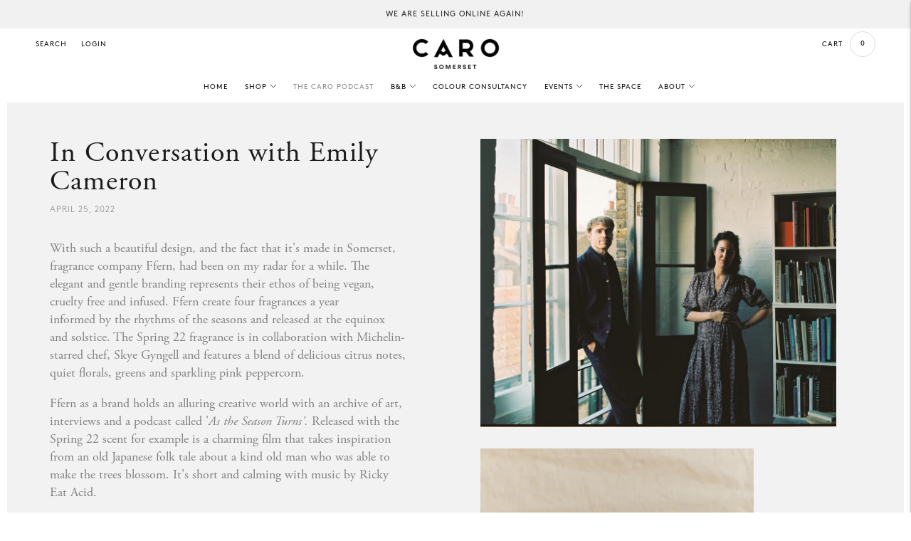

--- FILE ---
content_type: text/html; charset=utf-8
request_url: https://www.carosomerset.com/blogs/news/in-conversation-with-owen-and-emily
body_size: 24747
content:
<!doctype html>



<html class="no-js" lang="en">
<head>



  <meta charset="utf-8">
  <meta http-equiv="X-UA-Compatible" content="IE=edge,chrome=1">
  <meta name="viewport" content="width=device-width,initial-scale=1">
  <link rel="canonical" href="https://www.carosomerset.com/blogs/news/in-conversation-with-owen-and-emily">

  
<link rel="shortcut icon" href="//www.carosomerset.com/cdn/shop/files/CARO_Marque_32x32.png?v=1616087495" type="image/png"><title>Caro | Ffern | In Conversation with Emily Cameron</title><meta name="description" content="With such a beautiful design, and the fact that it&#39;s made in Somerset, fragrance company Ffern, had been on my radar for a while. The elegant and gentle branding represents their ethos of being vegan, cruelty free and infused. Ffern create four fragrances a year informed by the rhythms of the seasons and released at th">





  
  
  




<meta name="description" content="With such a beautiful design, and the fact that it&amp;#39;s made in Somerset, fragrance company Ffern, had been on my radar for a while. The elegant and gentle branding represents their ethos of being vegan, cruelty free and infused. Ffern create four fragrances a year informed by the rhythms of the seasons and released at th" />
<meta property="og:url" content="https://www.carosomerset.com/blogs/news/in-conversation-with-owen-and-emily">
<meta property="og:site_name" content="Caro">
<meta property="og:type" content="article">
<meta property="og:title" content="Caro | Ffern | In Conversation with Emily Cameron">
<meta property="og:description" content="With such a beautiful design, and the fact that it&amp;#39;s made in Somerset, fragrance company Ffern, had been on my radar for a while. The elegant and gentle branding represents their ethos of being vegan, cruelty free and infused. Ffern create four fragrances a year informed by the rhythms of the seasons and released at th">
<meta property="og:image" content="http://www.carosomerset.com/cdn/shop/articles/emily_owen_by_elena_heathewick.jpg?v=1650882806">
<meta property="og:image:secure_url" content="https://www.carosomerset.com/cdn/shop/articles/emily_owen_by_elena_heathewick.jpg?v=1650882806">



<meta name="twitter:title" content="Caro | Ffern | In Conversation with Emily Cameron">
<meta name="twitter:description" content="With such a beautiful design, and the fact that it&amp;#39;s made in Somerset, fragrance company Ffern, had been on my radar for a while. The elegant and gentle branding represents their ethos of being vegan, cruelty free and infused. Ffern create four fragrances a year informed by the rhythms of the seasons and released at th">
<meta name="twitter:card" content="summary_large_image">
<meta name="twitter:image" content="https://www.carosomerset.com/cdn/shop/articles/emily_owen_by_elena_heathewick.jpg?v=1650882806">
<meta name="twitter:image:width" content="480">
<meta name="twitter:image:height" content="480">


  <script>
  console.log('THEME v3.2.0 by Fluorescent');

  document.documentElement.className = document.documentElement.className.replace('no-js', '');

  window.theme = {
    version: 'v3.2.0',
    moneyFormat: "&pound;{{amount}}",
    strings: {
      name: "Caro",
      addToCart: "Add to cart",
      soldOut: "Sold out",
      unavailable: "Unavailable",
      quickCartCheckout: "Go to Checkout",
      collection: {
        filter: "Filter",
        sort: "Sort",
        apply: "Apply",
        show: "Show",
        manual: "Translation missing: en.collections.sort.manual",
        price_ascending: "Translation missing: en.collections.sort.price_ascending",
        price_descending: "Translation missing: en.collections.sort.price_descending",
        title_ascending: "Translation missing: en.collections.sort.title_ascending",
        title_descending: "Translation missing: en.collections.sort.title_descending",
        created_ascending: "Translation missing: en.collections.sort.created_ascending",
        created_descending: "Translation missing: en.collections.sort.created_descending",
        best_selling: "Translation missing: en.collections.sort.best_selling",
      },

      cart: {
        general: {
          currency: "Currency",
          empty: "Your cart is currently empty."
        }
      },
      general: {
        menu: {
          logout: "Logout",
          login_register: "Login \/ Register"
        },
        products: {
          recently_viewed: "Recently Viewed",
          no_recently_viewed: "No recently viewed items."
        },
        search: {
          search: "Search",
          no_results: "Try checking your spelling or using different words.",
          placeholder: "Search",
          quick_search: "Quick search",
          quick_search_results: {
            one: "Result",
            other: "Results"
          },
          submit: "Submit"
        }
      },
      products: {
        product: {
          view: "View the full product",
          total_reviews: "reviews",
          write_review: "Write a review",
          share_heading: "Share",
          unavailable: "Unavailable",
          unitPrice: "Unit price",
          unitPriceSeparator: "per"
        }
      },
      layout: {
        cart: {
          title: "Cart"
        }
      },
      search: {
        headings: {
          articles: "Articles",
          pages: "Pages",
          products: "Products"
        },
        view_all: "View all",
        no_results: "We found no search results for",
        nothing_found: "Nothing found",
        no_product_results: "No product results for",
        no_page_results: "No page results for",
        no_article_results: "No article results for"
      }
    },
    routes: {
      root: "/",
      cart: {
        base: "/cart",
        add: "/cart/add",
        change: "/cart/change",
        clear: "/cart/clear",
      },
      // Manual routes until Shopify adds support
      products: "/products",
      productRecommendations: "/recommendations/products"
    },
  }

  
</script>
  

<style>
  @font-face {
  font-family: "Bodoni Moda";
  font-weight: 700;
  font-style: normal;
  src: url("//www.carosomerset.com/cdn/fonts/bodoni_moda/bodonimoda_n7.837502b3cbe406d2c6f311e87870fa9980b0b36a.woff2") format("woff2"),
       url("//www.carosomerset.com/cdn/fonts/bodoni_moda/bodonimoda_n7.c198e1cda930f96f6ae1aa8ef8facc95a64cfd1f.woff") format("woff");
}


  
  
  

  @font-face {
  font-family: Cabin;
  font-weight: 400;
  font-style: normal;
  src: url("//www.carosomerset.com/cdn/fonts/cabin/cabin_n4.cefc6494a78f87584a6f312fea532919154f66fe.woff2") format("woff2"),
       url("//www.carosomerset.com/cdn/fonts/cabin/cabin_n4.8c16611b00f59d27f4b27ce4328dfe514ce77517.woff") format("woff");
}

  @font-face {
  font-family: Cabin;
  font-weight: 500;
  font-style: normal;
  src: url("//www.carosomerset.com/cdn/fonts/cabin/cabin_n5.0250ac238cfbbff14d3c16fcc89f227ca95d5c6f.woff2") format("woff2"),
       url("//www.carosomerset.com/cdn/fonts/cabin/cabin_n5.46470cf25a90d766aece73a31a42bfd8ef7a470b.woff") format("woff");
}

  @font-face {
  font-family: Cabin;
  font-weight: 400;
  font-style: italic;
  src: url("//www.carosomerset.com/cdn/fonts/cabin/cabin_i4.d89c1b32b09ecbc46c12781fcf7b2085f17c0be9.woff2") format("woff2"),
       url("//www.carosomerset.com/cdn/fonts/cabin/cabin_i4.0a521b11d0b69adfc41e22a263eec7c02aecfe99.woff") format("woff");
}

  @font-face {
  font-family: Cabin;
  font-weight: 500;
  font-style: italic;
  src: url("//www.carosomerset.com/cdn/fonts/cabin/cabin_i5.41114c38a0d22162b36ab5069648ecffebea72e7.woff2") format("woff2"),
       url("//www.carosomerset.com/cdn/fonts/cabin/cabin_i5.f5f8a3f9c0c9bcec2d24d4d78763a8a222af0879.woff") format("woff");
}


  
  

  :root {
    --color-accent: #ffffff;
    --color-text: #1b1b1b;
    --color-text-meta: rgba(27, 27, 27, 0.7);
    --color-button-bg: #f4f4f4;
    --color-button-hover-bg: #e7e7e7;
    --color-button-active-bg: #dbdbdb;
    --color-bg: #ffffff;
    --color-bg-transparent: rgba(255, 255, 255, 0.8);
    --color-bg-contrast: #f2f2f2;
    --color-bg-darker: #f7f7f7;
    --color-background-meta: #f5f5f5;
    --color-border: #dedede;
    --color-border-darker: #b8b8b8;
    --color-border-darkest: #9e9e9e;
    --color-input-text: #606060;
    --color-input-inactive-text: rgba(96, 96, 96, 0.7);
    --color-icon: #9c9c9c;
    --color-icon-darker: #767676;
    --color-icon-darkerest: #5c5c5c;
    --color-primary-button-bg: #ffffff;
    --color-primary-button-active-bg: #f2f2f2;
    --color-secondary-button-text: #1b1b1b;
    --color-sale-badge: #ffffff;
    --color-sold-out-badge: #1b1b1b;
    --color-success-message: #00730b;
    --color-error-message: #dd2200;

    --color-contrast-text: #262626;
    --color-contrast-text-meta: rgba(38, 38, 38, 0.7);
    --color-contrast-bg: #f9f9f9;
    --color-contrast-border: #d6d6d6;
    --color-contrast-border-darker: #b0b0b0;
    --color-contrast-border-darkest: #969696;
    --color-contrast-input-text: #5e5e5e;
    --color-contrast-input-inactive-text: rgba(94, 94, 94, 0.7);
    --color-contrast-icon: #939393;

    --color-header-text: #171717;
    --color-header-bg: #ffffff;
    --color-header-border: #dcdcdc;
    --color-header-border-darken: #c3c3c3;

    --color-footer-text: #ffffff;
    --color-footer-text-meta: rgba(255, 255, 255, 0.7);
    --color-footer-bg: #9d4737;
    --color-footer-border: #d96a55;
    --color-footer-button-bg: #b45240;
    --color-footer-button-bg-lighter: #c05f4e;
    --color-footer-button-text: #ffffff;

    --color-navigation-text: #151515;
    --color-navigation-text-meta: rgba(21, 21, 21, 0.7);
    --color-navigation-bg: #ffffff;
    --color-navigation-bg-darker: #f2f2f2;
    --color-navigation-feature: rgba(21, 21, 21, 0.05);

    --color-drawer-text: #151515;
    --color-drawer-text-meta: rgba(21, 21, 21, 0.7);
    --color-drawer-bg: #ffffff;
    --color-drawer-bg-darker: #f2f2f2;
    --color-drawer-background-meta: #f5f5f5;
    --color-drawer-border: #d6d6d6;
    --color-drawer-border-darker: #b0b0b0;
    --color-drawer-border-darkest: #969696;
    --color-drawer-input-text: #5e5e5e;
    --color-drawer-input-inactive-text: rgba(94, 94, 94, 0.7);
    --color-drawer-icon: #939393;
    --color-drawer-icon-darker: #6d6d6d;

    --color-placeholder-bg: #fafafa;

    --color-bg-overlay: rgba(27, 27, 27, 0.25);

    --font-logo: "Bodoni Moda", serif;
    --font-logo-weight: 700;
    --font-logo-style: normal;

    --font-heading: "New York", Iowan Old Style, Apple Garamond, Baskerville, Times New Roman, Droid Serif, Times, Source Serif Pro, serif, Apple Color Emoji, Segoe UI Emoji, Segoe UI Symbol;
    --font-heading-weight: 400;
    --font-heading-style: normal;
    --font-heading-bold-weight: bold;

    --font-body: Cabin, sans-serif;
    --font-body-weight: 400;
    --font-body-style: normal;
    --font-body-bold-weight: 500;

    --font-size-body-extra-small: 12px;
    --font-size-body-small: 13px;
    --font-size-body-base: 15px;
    --font-size-body-large: 17px;
    --font-size-body-extra-large: 20px;

    --font-size-heading-display: 35px;
    --font-size-heading-1: 31px;
    --font-size-heading-1-small: 27px;
    --font-size-heading-2: 22px;
    --font-size-heading-3: 20px;

    --section-vertical-spacing: 40px;
    --section-vertical-spacing-desktop: 80px;
    --section-vertical-spacing-tall: 80px;
    --section-vertical-spacing-tall-desktop: 160px;
  }
</style>
  <link href="//www.carosomerset.com/cdn/shop/t/25/assets/index.css?v=157884871313672749051662380190" rel="stylesheet" type="text/css" media="all" />
    <link href="//www.carosomerset.com/cdn/shop/t/25/assets/custom-css.css?v=146575210100637294791731595138" rel="stylesheet" type="text/css" media="all" />

  <style>
  .accordion__group:after {
    background-color: var(--color-icon);
    -webkit-mask: url(//www.carosomerset.com/cdn/shop/t/25/assets/chevron-down.svg?v=14797827152027912471662380190) 50% 50% no-repeat;
    mask: url(//www.carosomerset.com/cdn/shop/t/25/assets/chevron-down.svg?v=14797827152027912471662380190) 50% 50% no-repeat;
  }
</style>

  <script>window.performance && window.performance.mark && window.performance.mark('shopify.content_for_header.start');</script><meta name="google-site-verification" content="kxWieYTB8sufa4JqGUtsRUKY_Gmb9pPjcRerybNUUoc">
<meta id="shopify-digital-wallet" name="shopify-digital-wallet" content="/6909767/digital_wallets/dialog">
<meta name="shopify-checkout-api-token" content="0ee73b775ce1d971c25b50ceb3799729">
<link rel="alternate" type="application/atom+xml" title="Feed" href="/blogs/news.atom" />
<script async="async" src="/checkouts/internal/preloads.js?locale=en-GB"></script>
<link rel="preconnect" href="https://shop.app" crossorigin="anonymous">
<script async="async" src="https://shop.app/checkouts/internal/preloads.js?locale=en-GB&shop_id=6909767" crossorigin="anonymous"></script>
<script id="apple-pay-shop-capabilities" type="application/json">{"shopId":6909767,"countryCode":"GB","currencyCode":"GBP","merchantCapabilities":["supports3DS"],"merchantId":"gid:\/\/shopify\/Shop\/6909767","merchantName":"Caro","requiredBillingContactFields":["postalAddress","email","phone"],"requiredShippingContactFields":["postalAddress","email","phone"],"shippingType":"shipping","supportedNetworks":["visa","maestro","masterCard","amex","discover","elo"],"total":{"type":"pending","label":"Caro","amount":"1.00"},"shopifyPaymentsEnabled":true,"supportsSubscriptions":true}</script>
<script id="shopify-features" type="application/json">{"accessToken":"0ee73b775ce1d971c25b50ceb3799729","betas":["rich-media-storefront-analytics"],"domain":"www.carosomerset.com","predictiveSearch":true,"shopId":6909767,"locale":"en"}</script>
<script>var Shopify = Shopify || {};
Shopify.shop = "caro-somerset.myshopify.com";
Shopify.locale = "en";
Shopify.currency = {"active":"GBP","rate":"1.0"};
Shopify.country = "GB";
Shopify.theme = {"name":"Copy of Copy of Ecodrive Liquid toggle MMD CARO...","id":123058487374,"schema_name":"Lorenza","schema_version":"3.2.0","theme_store_id":null,"role":"main"};
Shopify.theme.handle = "null";
Shopify.theme.style = {"id":null,"handle":null};
Shopify.cdnHost = "www.carosomerset.com/cdn";
Shopify.routes = Shopify.routes || {};
Shopify.routes.root = "/";</script>
<script type="module">!function(o){(o.Shopify=o.Shopify||{}).modules=!0}(window);</script>
<script>!function(o){function n(){var o=[];function n(){o.push(Array.prototype.slice.apply(arguments))}return n.q=o,n}var t=o.Shopify=o.Shopify||{};t.loadFeatures=n(),t.autoloadFeatures=n()}(window);</script>
<script>
  window.ShopifyPay = window.ShopifyPay || {};
  window.ShopifyPay.apiHost = "shop.app\/pay";
  window.ShopifyPay.redirectState = null;
</script>
<script id="shop-js-analytics" type="application/json">{"pageType":"article"}</script>
<script defer="defer" async type="module" src="//www.carosomerset.com/cdn/shopifycloud/shop-js/modules/v2/client.init-shop-cart-sync_BdyHc3Nr.en.esm.js"></script>
<script defer="defer" async type="module" src="//www.carosomerset.com/cdn/shopifycloud/shop-js/modules/v2/chunk.common_Daul8nwZ.esm.js"></script>
<script type="module">
  await import("//www.carosomerset.com/cdn/shopifycloud/shop-js/modules/v2/client.init-shop-cart-sync_BdyHc3Nr.en.esm.js");
await import("//www.carosomerset.com/cdn/shopifycloud/shop-js/modules/v2/chunk.common_Daul8nwZ.esm.js");

  window.Shopify.SignInWithShop?.initShopCartSync?.({"fedCMEnabled":true,"windoidEnabled":true});

</script>
<script>
  window.Shopify = window.Shopify || {};
  if (!window.Shopify.featureAssets) window.Shopify.featureAssets = {};
  window.Shopify.featureAssets['shop-js'] = {"shop-cart-sync":["modules/v2/client.shop-cart-sync_QYOiDySF.en.esm.js","modules/v2/chunk.common_Daul8nwZ.esm.js"],"init-fed-cm":["modules/v2/client.init-fed-cm_DchLp9rc.en.esm.js","modules/v2/chunk.common_Daul8nwZ.esm.js"],"shop-button":["modules/v2/client.shop-button_OV7bAJc5.en.esm.js","modules/v2/chunk.common_Daul8nwZ.esm.js"],"init-windoid":["modules/v2/client.init-windoid_DwxFKQ8e.en.esm.js","modules/v2/chunk.common_Daul8nwZ.esm.js"],"shop-cash-offers":["modules/v2/client.shop-cash-offers_DWtL6Bq3.en.esm.js","modules/v2/chunk.common_Daul8nwZ.esm.js","modules/v2/chunk.modal_CQq8HTM6.esm.js"],"shop-toast-manager":["modules/v2/client.shop-toast-manager_CX9r1SjA.en.esm.js","modules/v2/chunk.common_Daul8nwZ.esm.js"],"init-shop-email-lookup-coordinator":["modules/v2/client.init-shop-email-lookup-coordinator_UhKnw74l.en.esm.js","modules/v2/chunk.common_Daul8nwZ.esm.js"],"pay-button":["modules/v2/client.pay-button_DzxNnLDY.en.esm.js","modules/v2/chunk.common_Daul8nwZ.esm.js"],"avatar":["modules/v2/client.avatar_BTnouDA3.en.esm.js"],"init-shop-cart-sync":["modules/v2/client.init-shop-cart-sync_BdyHc3Nr.en.esm.js","modules/v2/chunk.common_Daul8nwZ.esm.js"],"shop-login-button":["modules/v2/client.shop-login-button_D8B466_1.en.esm.js","modules/v2/chunk.common_Daul8nwZ.esm.js","modules/v2/chunk.modal_CQq8HTM6.esm.js"],"init-customer-accounts-sign-up":["modules/v2/client.init-customer-accounts-sign-up_C8fpPm4i.en.esm.js","modules/v2/client.shop-login-button_D8B466_1.en.esm.js","modules/v2/chunk.common_Daul8nwZ.esm.js","modules/v2/chunk.modal_CQq8HTM6.esm.js"],"init-shop-for-new-customer-accounts":["modules/v2/client.init-shop-for-new-customer-accounts_CVTO0Ztu.en.esm.js","modules/v2/client.shop-login-button_D8B466_1.en.esm.js","modules/v2/chunk.common_Daul8nwZ.esm.js","modules/v2/chunk.modal_CQq8HTM6.esm.js"],"init-customer-accounts":["modules/v2/client.init-customer-accounts_dRgKMfrE.en.esm.js","modules/v2/client.shop-login-button_D8B466_1.en.esm.js","modules/v2/chunk.common_Daul8nwZ.esm.js","modules/v2/chunk.modal_CQq8HTM6.esm.js"],"shop-follow-button":["modules/v2/client.shop-follow-button_CkZpjEct.en.esm.js","modules/v2/chunk.common_Daul8nwZ.esm.js","modules/v2/chunk.modal_CQq8HTM6.esm.js"],"lead-capture":["modules/v2/client.lead-capture_BntHBhfp.en.esm.js","modules/v2/chunk.common_Daul8nwZ.esm.js","modules/v2/chunk.modal_CQq8HTM6.esm.js"],"checkout-modal":["modules/v2/client.checkout-modal_CfxcYbTm.en.esm.js","modules/v2/chunk.common_Daul8nwZ.esm.js","modules/v2/chunk.modal_CQq8HTM6.esm.js"],"shop-login":["modules/v2/client.shop-login_Da4GZ2H6.en.esm.js","modules/v2/chunk.common_Daul8nwZ.esm.js","modules/v2/chunk.modal_CQq8HTM6.esm.js"],"payment-terms":["modules/v2/client.payment-terms_MV4M3zvL.en.esm.js","modules/v2/chunk.common_Daul8nwZ.esm.js","modules/v2/chunk.modal_CQq8HTM6.esm.js"]};
</script>
<script>(function() {
  var isLoaded = false;
  function asyncLoad() {
    if (isLoaded) return;
    isLoaded = true;
    var urls = ["https:\/\/chimpstatic.com\/mcjs-connected\/js\/users\/7e49255eaf62599e861712b0d\/1bf022d95436b82e7112d26c7.js?shop=caro-somerset.myshopify.com","https:\/\/chimpstatic.com\/mcjs-connected\/js\/users\/7e49255eaf62599e861712b0d\/72b9e25c975fedee06b305145.js?shop=caro-somerset.myshopify.com","https:\/\/cdn.nfcube.com\/instafeed-71c76f5a5b45898e31509529ff48fb0b.js?shop=caro-somerset.myshopify.com"];
    for (var i = 0; i < urls.length; i++) {
      var s = document.createElement('script');
      s.type = 'text/javascript';
      s.async = true;
      s.src = urls[i];
      var x = document.getElementsByTagName('script')[0];
      x.parentNode.insertBefore(s, x);
    }
  };
  if(window.attachEvent) {
    window.attachEvent('onload', asyncLoad);
  } else {
    window.addEventListener('load', asyncLoad, false);
  }
})();</script>
<script id="__st">var __st={"a":6909767,"offset":0,"reqid":"299bab77-3294-411e-9efd-55c350fdcf68-1769029831","pageurl":"www.carosomerset.com\/blogs\/news\/in-conversation-with-owen-and-emily","s":"articles-558003060814","u":"4a0df64b9ebd","p":"article","rtyp":"article","rid":558003060814};</script>
<script>window.ShopifyPaypalV4VisibilityTracking = true;</script>
<script id="captcha-bootstrap">!function(){'use strict';const t='contact',e='account',n='new_comment',o=[[t,t],['blogs',n],['comments',n],[t,'customer']],c=[[e,'customer_login'],[e,'guest_login'],[e,'recover_customer_password'],[e,'create_customer']],r=t=>t.map((([t,e])=>`form[action*='/${t}']:not([data-nocaptcha='true']) input[name='form_type'][value='${e}']`)).join(','),a=t=>()=>t?[...document.querySelectorAll(t)].map((t=>t.form)):[];function s(){const t=[...o],e=r(t);return a(e)}const i='password',u='form_key',d=['recaptcha-v3-token','g-recaptcha-response','h-captcha-response',i],f=()=>{try{return window.sessionStorage}catch{return}},m='__shopify_v',_=t=>t.elements[u];function p(t,e,n=!1){try{const o=window.sessionStorage,c=JSON.parse(o.getItem(e)),{data:r}=function(t){const{data:e,action:n}=t;return t[m]||n?{data:e,action:n}:{data:t,action:n}}(c);for(const[e,n]of Object.entries(r))t.elements[e]&&(t.elements[e].value=n);n&&o.removeItem(e)}catch(o){console.error('form repopulation failed',{error:o})}}const l='form_type',E='cptcha';function T(t){t.dataset[E]=!0}const w=window,h=w.document,L='Shopify',v='ce_forms',y='captcha';let A=!1;((t,e)=>{const n=(g='f06e6c50-85a8-45c8-87d0-21a2b65856fe',I='https://cdn.shopify.com/shopifycloud/storefront-forms-hcaptcha/ce_storefront_forms_captcha_hcaptcha.v1.5.2.iife.js',D={infoText:'Protected by hCaptcha',privacyText:'Privacy',termsText:'Terms'},(t,e,n)=>{const o=w[L][v],c=o.bindForm;if(c)return c(t,g,e,D).then(n);var r;o.q.push([[t,g,e,D],n]),r=I,A||(h.body.append(Object.assign(h.createElement('script'),{id:'captcha-provider',async:!0,src:r})),A=!0)});var g,I,D;w[L]=w[L]||{},w[L][v]=w[L][v]||{},w[L][v].q=[],w[L][y]=w[L][y]||{},w[L][y].protect=function(t,e){n(t,void 0,e),T(t)},Object.freeze(w[L][y]),function(t,e,n,w,h,L){const[v,y,A,g]=function(t,e,n){const i=e?o:[],u=t?c:[],d=[...i,...u],f=r(d),m=r(i),_=r(d.filter((([t,e])=>n.includes(e))));return[a(f),a(m),a(_),s()]}(w,h,L),I=t=>{const e=t.target;return e instanceof HTMLFormElement?e:e&&e.form},D=t=>v().includes(t);t.addEventListener('submit',(t=>{const e=I(t);if(!e)return;const n=D(e)&&!e.dataset.hcaptchaBound&&!e.dataset.recaptchaBound,o=_(e),c=g().includes(e)&&(!o||!o.value);(n||c)&&t.preventDefault(),c&&!n&&(function(t){try{if(!f())return;!function(t){const e=f();if(!e)return;const n=_(t);if(!n)return;const o=n.value;o&&e.removeItem(o)}(t);const e=Array.from(Array(32),(()=>Math.random().toString(36)[2])).join('');!function(t,e){_(t)||t.append(Object.assign(document.createElement('input'),{type:'hidden',name:u})),t.elements[u].value=e}(t,e),function(t,e){const n=f();if(!n)return;const o=[...t.querySelectorAll(`input[type='${i}']`)].map((({name:t})=>t)),c=[...d,...o],r={};for(const[a,s]of new FormData(t).entries())c.includes(a)||(r[a]=s);n.setItem(e,JSON.stringify({[m]:1,action:t.action,data:r}))}(t,e)}catch(e){console.error('failed to persist form',e)}}(e),e.submit())}));const S=(t,e)=>{t&&!t.dataset[E]&&(n(t,e.some((e=>e===t))),T(t))};for(const o of['focusin','change'])t.addEventListener(o,(t=>{const e=I(t);D(e)&&S(e,y())}));const B=e.get('form_key'),M=e.get(l),P=B&&M;t.addEventListener('DOMContentLoaded',(()=>{const t=y();if(P)for(const e of t)e.elements[l].value===M&&p(e,B);[...new Set([...A(),...v().filter((t=>'true'===t.dataset.shopifyCaptcha))])].forEach((e=>S(e,t)))}))}(h,new URLSearchParams(w.location.search),n,t,e,['guest_login'])})(!0,!0)}();</script>
<script integrity="sha256-4kQ18oKyAcykRKYeNunJcIwy7WH5gtpwJnB7kiuLZ1E=" data-source-attribution="shopify.loadfeatures" defer="defer" src="//www.carosomerset.com/cdn/shopifycloud/storefront/assets/storefront/load_feature-a0a9edcb.js" crossorigin="anonymous"></script>
<script crossorigin="anonymous" defer="defer" src="//www.carosomerset.com/cdn/shopifycloud/storefront/assets/shopify_pay/storefront-65b4c6d7.js?v=20250812"></script>
<script data-source-attribution="shopify.dynamic_checkout.dynamic.init">var Shopify=Shopify||{};Shopify.PaymentButton=Shopify.PaymentButton||{isStorefrontPortableWallets:!0,init:function(){window.Shopify.PaymentButton.init=function(){};var t=document.createElement("script");t.src="https://www.carosomerset.com/cdn/shopifycloud/portable-wallets/latest/portable-wallets.en.js",t.type="module",document.head.appendChild(t)}};
</script>
<script data-source-attribution="shopify.dynamic_checkout.buyer_consent">
  function portableWalletsHideBuyerConsent(e){var t=document.getElementById("shopify-buyer-consent"),n=document.getElementById("shopify-subscription-policy-button");t&&n&&(t.classList.add("hidden"),t.setAttribute("aria-hidden","true"),n.removeEventListener("click",e))}function portableWalletsShowBuyerConsent(e){var t=document.getElementById("shopify-buyer-consent"),n=document.getElementById("shopify-subscription-policy-button");t&&n&&(t.classList.remove("hidden"),t.removeAttribute("aria-hidden"),n.addEventListener("click",e))}window.Shopify?.PaymentButton&&(window.Shopify.PaymentButton.hideBuyerConsent=portableWalletsHideBuyerConsent,window.Shopify.PaymentButton.showBuyerConsent=portableWalletsShowBuyerConsent);
</script>
<script data-source-attribution="shopify.dynamic_checkout.cart.bootstrap">document.addEventListener("DOMContentLoaded",(function(){function t(){return document.querySelector("shopify-accelerated-checkout-cart, shopify-accelerated-checkout")}if(t())Shopify.PaymentButton.init();else{new MutationObserver((function(e,n){t()&&(Shopify.PaymentButton.init(),n.disconnect())})).observe(document.body,{childList:!0,subtree:!0})}}));
</script>
<link id="shopify-accelerated-checkout-styles" rel="stylesheet" media="screen" href="https://www.carosomerset.com/cdn/shopifycloud/portable-wallets/latest/accelerated-checkout-backwards-compat.css" crossorigin="anonymous">
<style id="shopify-accelerated-checkout-cart">
        #shopify-buyer-consent {
  margin-top: 1em;
  display: inline-block;
  width: 100%;
}

#shopify-buyer-consent.hidden {
  display: none;
}

#shopify-subscription-policy-button {
  background: none;
  border: none;
  padding: 0;
  text-decoration: underline;
  font-size: inherit;
  cursor: pointer;
}

#shopify-subscription-policy-button::before {
  box-shadow: none;
}

      </style>

<script>window.performance && window.performance.mark && window.performance.mark('shopify.content_for_header.end');</script>
  

  <!------------->
  <link rel="stylesheet" href="https://use.typekit.net/tiw4bcc.css">
<style>
  
   
@font-face {
  font-family: 'BrownStd-Regular';
  src: url('https://cdn.shopify.com/s/files/1/0430/5852/8406/files/BrownStd-Regular.eot?v=1594290666') format('embedded-opentype');
  font-weight: normal;
  font-style: normal;
}

@font-face {
  font-family: 'BrownStd-Regular';
  src:  url('https://cdn.shopify.com/s/files/1/0430/5852/8406/files/BrownStd-Regular.otf?v=1594290666')  format('opentype'),
	     url('https://cdn.shopify.com/s/files/1/0430/5852/8406/files/BrownStd-Regular.woff?v=1594290666') format('woff'), 
    url('https://cdn.shopify.com/s/files/1/0430/5852/8406/files/BrownStd-Regular.ttf?v=1594290667')  format('truetype'), 
    url('https://cdn.shopify.com/s/files/1/0430/5852/8406/files/BrownStd-Regular.svg?v=1594290667') format('svg');
  font-weight: normal;
  font-style: normal;
}

      
@font-face {
  font-family: 'BrownStd-Bold';
  src: url('https://cdn.shopify.com/s/files/1/0430/5852/8406/files/BrownStd-Bold.eot?v=1594290653') format('embedded-opentype');
  font-weight: normal;
  font-style: normal;
}

@font-face {
  font-family: 'BrownStd-Bold';
  src:  url('https://cdn.shopify.com/s/files/1/0430/5852/8406/files/BrownStd-Bold.otf?v=1594290653')  format('opentype'),
	     url('https://cdn.shopify.com/s/files/1/0430/5852/8406/files/BrownStd-Bold.woff?v=1594290653') format('woff'), 
    url('https://cdn.shopify.com/s/files/1/0430/5852/8406/files/BrownStd-Bold.ttf?v=1594290653')  format('truetype'), 
    url('https://cdn.shopify.com/s/files/1/0430/5852/8406/files/BrownStd-Bold.svg?v=1594290653') format('svg');
  font-weight: normal;
  font-style: normal;
}
      
  @font-face {
  font-family: 'BrownPro-Light';
  src: url('https://cdn.shopify.com/s/files/1/0690/9767/files/BrownPro-Light.eot?v=1614886627') format('embedded-opentype');
  font-weight: normal;
  font-style: normal;
}

@font-face {
  font-family: 'BrownPro-Light';
  src:  url('https://cdn.shopify.com/s/files/1/0690/9767/files/BrownPro-Light.otf?v=1614886627')  format('opentype'),
	     url('https://cdn.shopify.com/s/files/1/0690/9767/files/BrownPro-Light.woff?v=1614886627') format('woff'), 
    url('https://cdn.shopify.com/s/files/1/0690/9767/files/BrownPro-Light.svg?v=1614886627') format('svg');
  font-weight: normal;
  font-style: normal;
}




  </style>
  
 <script type="text/javascript" src="//ajax.googleapis.com/ajax/libs/jquery/2.0.0/jquery.min.js"></script>
  <!-- Masonry -->

<script src="//www.carosomerset.com/cdn/shop/t/25/assets/masonry.pkgd.min.js?v=52946867241060388171662380190" type="text/javascript"></script>
<script src="//www.carosomerset.com/cdn/shop/t/25/assets/imagesloaded.pkgd.min.js?v=147859183389955144291662380190" type="text/javascript"></script>
   
<script type="text/javascript">
    // init Masonry after all images have loaded
    var $grid = $('.mason').imagesLoaded( function() {
  	$grid.masonry({
            // Masonry options here
    	    itemSelector: '.product-item',
    	    fitWidth: true,
    	    columnWidth: '.product-item'
  	}); 
    });
</script>  
  
  
  
  
 

<script>window.__pagefly_analytics_settings__ = {"acceptTracking":false};</script>
 <script type="text/javascript">
  //BOOSTER APPS COMMON JS CODE
  window.BoosterApps = window.BoosterApps || {};
  window.BoosterApps.common = window.BoosterApps.common || {};
  window.BoosterApps.common.shop = {
    permanent_domain: 'caro-somerset.myshopify.com',
    currency: "GBP",
    money_format: "\u0026pound;{{amount}}",
    id: 6909767
  };
  

  window.BoosterApps.common.template = 'article';
  window.BoosterApps.common.cart = {};
  window.BoosterApps.common.vapid_public_key = "BO5RJ2FA8w6MW2Qt1_MKSFtoVpVjUMLYkHb2arb7zZxEaYGTMuLvmZGabSHj8q0EwlzLWBAcAU_0z-z9Xps8kF8=";

  window.BoosterApps.cs_app_url = "/apps/ba_fb_app";

  window.BoosterApps.global_config = {"asset_urls":{"loy":{"init_js":"https:\/\/cdn.shopify.com\/s\/files\/1\/0194\/1736\/6592\/t\/1\/assets\/ba_loy_init.js?v=1632863839","widget_js":"https:\/\/cdn.shopify.com\/s\/files\/1\/0194\/1736\/6592\/t\/1\/assets\/ba_loy_widget.js?v=1633625915","widget_css":"https:\/\/cdn.shopify.com\/s\/files\/1\/0194\/1736\/6592\/t\/1\/assets\/ba_loy_widget.css?v=1630424861"},"rev":{"init_js":null,"widget_js":null,"modal_js":null,"widget_css":null,"modal_css":null},"pu":{"init_js":"https:\/\/cdn.shopify.com\/s\/files\/1\/0194\/1736\/6592\/t\/1\/assets\/ba_pu_init.js?v=1620495683"},"bis":{"init_js":"https:\/\/cdn.shopify.com\/s\/files\/1\/0194\/1736\/6592\/t\/1\/assets\/ba_bis_init.js?v=1633795418","modal_js":"https:\/\/cdn.shopify.com\/s\/files\/1\/0194\/1736\/6592\/t\/1\/assets\/ba_bis_modal.js?v=1633795421","modal_css":"https:\/\/cdn.shopify.com\/s\/files\/1\/0194\/1736\/6592\/t\/1\/assets\/ba_bis_modal.css?v=1620346071"},"widgets":{},"global":{"helper_js":"https:\/\/cdn.shopify.com\/s\/files\/1\/0194\/1736\/6592\/t\/1\/assets\/ba_tracking.js?v=1629925706"}},"proxy_paths":{"bis":"\/apps\/ba_fb_app","app_metrics":"\/apps\/ba_fb_app\/app_metrics","push_subscription":"\/apps\/ba_fb_app\/push"},"aat":["seo","bis"],"uat":true,"pv":false,"bam":false};




    window.BoosterApps.bis_config = {"restock_title":"Your item is back in stock 🎉","restock_body":"Click here to complete your purchase","email_subject":"[product_title] is now available from [shop_name]","email_header_bg_color":"#4e9de0","email_header_text_color":"#ffffff","email_header_text":"[product_title]","email_header_buy":"Buy Now","email_header_subheader_text":"is now available from [shop_name]","email_body_headline_color":"#4e9de0","email_body_background_color":"#ffffff","email_body_text_color":"#333333","email_body_link_color":"#4e9de0","email_body_headline_text":"[product_title]","email_body_content_text":"The product availability you subscribed to is now available! Click the button below to place your order","email_buy_button_bg_color":"#4e9de0","email_buy_button_text_color":"#ffffff","email_buy_button_caption_text":"Buy Now","email_footer_text_color":"#bbbbbb","email_footer_link_color":"#4e9de0","email_footer_content_text":"","widget_button_enabled":"1","widget_button_caption_text":"NOTIFY ME WHEN AVAILABLE","widget_button_text_size":"16","widget_button_position":"left_bottom","widget_button_corner_offset":"100","widget_button_bg_color":"#111111","widget_button_text_color":"#ffffff","widget_button_border_color":"","widget_button_border_radius":4,"widget_button_border_size":"","pre_order_enabled":false,"only_show_tracked_inventory":true,"modal_header_text":"NOTIFY ME WHEN AVAILABLE","modal_body_text":"Subscribe to this product to receive a notification once it becomes available","modal_email_address_label":"Email Address","modal_button_label":"Notify me when available","modal_footer_text":"You will receive a one time notification when the product becomes available. We won't share your info with anyone.","modal_close_button_tooltip":"","modal_quantity_req":false,"modal_quantity_req_label":"Quantity Required","modal_hide_dup_variants":"0","modal_reg_complete_text":"Notification saved","modal_invalid_email_text":"The email address you entered is invalid","modal_already_reg_text":"Already registered for this product","modal_quantity_invalid_text":"","modal_bg_color":"#ffffff","modal_text_color":"#333333","modal_close_button_color":"","modal_overlay_tint_color":"","modal_button_text_color":"#ffffff","modal_button_bg_color":"#4ed14e","modal_success_msg_text_color":"#3c763d","modal_success_msg_bg_color":"#dff0d8","modal_error_msg_text_color":"#a94442","modal_error_msg_bg_color":"#f2dede","modal_channel_text_color":"#ffffff","modal_channel_bg_color":"#4ed14e","modal_accepts_marketing":"Subscribe me to news and offers (optional)","modal_receive_push_notification":"Receive Push Notification","instant_notifications_enabled":false,"instant_notification_emails":"","max_instant_notifications":5,"email_summary_enabled":false,"email_summary_emails":"","email_summary_last_sent_at":"","customer_checkbox_enabled":false,"customer_checkbox_default":false,"customer_checkbox_label":"Add me to the store mailing list","email_body_img_size":100,"booster_option_selector":"","uses_radio":false,"notification_min_quantity":"1","notifications_enabled":"1","notification_order":"first","custom_css":"","back_in_stock_email_settings":{"title":"{{product_title}} is now available to order from {{shop_name}}","enabled":0,"subject":"Your item is back in stock 🎉","subtext":"","subtitle":"Click below to place your order.","button_text":"Order Now","subscription_source":"You were sent this email because you requested a back in stock notification for this item"},"email_enabled":true};
    window.BoosterApps.bis_config.domain_name = "boosterapps.com/apps/back-in-stock";

  for (i = 0; i < window.localStorage.length; i++) {
    var key = window.localStorage.key(i);
    if (key.slice(0,10) === "ba_msg_sub") {
      window.BoosterApps.can_update_cart = true;
    }
  }

  

</script>


<script type="text/javascript">
  !function(e){var t={};function r(n){if(t[n])return t[n].exports;var o=t[n]={i:n,l:!1,exports:{}};return e[n].call(o.exports,o,o.exports,r),o.l=!0,o.exports}r.m=e,r.c=t,r.d=function(e,t,n){r.o(e,t)||Object.defineProperty(e,t,{enumerable:!0,get:n})},r.r=function(e){"undefined"!==typeof Symbol&&Symbol.toStringTag&&Object.defineProperty(e,Symbol.toStringTag,{value:"Module"}),Object.defineProperty(e,"__esModule",{value:!0})},r.t=function(e,t){if(1&t&&(e=r(e)),8&t)return e;if(4&t&&"object"===typeof e&&e&&e.__esModule)return e;var n=Object.create(null);if(r.r(n),Object.defineProperty(n,"default",{enumerable:!0,value:e}),2&t&&"string"!=typeof e)for(var o in e)r.d(n,o,function(t){return e[t]}.bind(null,o));return n},r.n=function(e){var t=e&&e.__esModule?function(){return e.default}:function(){return e};return r.d(t,"a",t),t},r.o=function(e,t){return Object.prototype.hasOwnProperty.call(e,t)},r.p="https://boosterapps.com/apps/back-in-stock/packs/",r(r.s=19)}({19:function(e,t){}});
//# sourceMappingURL=application-ad7371c519d11e7fca41.js.map

  //Global snippet for Booster Apps
  //this is updated automatically - do not edit manually.

  function loadScript(src, defer, done) {
    var js = document.createElement('script');
    js.src = src;
    js.defer = defer;
    js.onload = function(){done();};
    js.onerror = function(){
      done(new Error('Failed to load script ' + src));
    };
    document.head.appendChild(js);
  }

  function browserSupportsAllFeatures() {
    return window.Promise && window.fetch && window.Symbol;
  }

  if (browserSupportsAllFeatures()) {
    main();
  } else {
    loadScript('https://polyfill-fastly.net/v3/polyfill.min.js?features=Promise,fetch', true, main);
  }

  function loadAppScripts(){


      loadScript(window.BoosterApps.global_config.asset_urls.bis.init_js, true, function(){});

  }

  function main(err) {
    //isolate the scope
    loadScript(window.BoosterApps.global_config.asset_urls.global.helper_js, false, loadAppScripts);
  }
</script>

<link href="https://monorail-edge.shopifysvc.com" rel="dns-prefetch">
<script>(function(){if ("sendBeacon" in navigator && "performance" in window) {try {var session_token_from_headers = performance.getEntriesByType('navigation')[0].serverTiming.find(x => x.name == '_s').description;} catch {var session_token_from_headers = undefined;}var session_cookie_matches = document.cookie.match(/_shopify_s=([^;]*)/);var session_token_from_cookie = session_cookie_matches && session_cookie_matches.length === 2 ? session_cookie_matches[1] : "";var session_token = session_token_from_headers || session_token_from_cookie || "";function handle_abandonment_event(e) {var entries = performance.getEntries().filter(function(entry) {return /monorail-edge.shopifysvc.com/.test(entry.name);});if (!window.abandonment_tracked && entries.length === 0) {window.abandonment_tracked = true;var currentMs = Date.now();var navigation_start = performance.timing.navigationStart;var payload = {shop_id: 6909767,url: window.location.href,navigation_start,duration: currentMs - navigation_start,session_token,page_type: "article"};window.navigator.sendBeacon("https://monorail-edge.shopifysvc.com/v1/produce", JSON.stringify({schema_id: "online_store_buyer_site_abandonment/1.1",payload: payload,metadata: {event_created_at_ms: currentMs,event_sent_at_ms: currentMs}}));}}window.addEventListener('pagehide', handle_abandonment_event);}}());</script>
<script id="web-pixels-manager-setup">(function e(e,d,r,n,o){if(void 0===o&&(o={}),!Boolean(null===(a=null===(i=window.Shopify)||void 0===i?void 0:i.analytics)||void 0===a?void 0:a.replayQueue)){var i,a;window.Shopify=window.Shopify||{};var t=window.Shopify;t.analytics=t.analytics||{};var s=t.analytics;s.replayQueue=[],s.publish=function(e,d,r){return s.replayQueue.push([e,d,r]),!0};try{self.performance.mark("wpm:start")}catch(e){}var l=function(){var e={modern:/Edge?\/(1{2}[4-9]|1[2-9]\d|[2-9]\d{2}|\d{4,})\.\d+(\.\d+|)|Firefox\/(1{2}[4-9]|1[2-9]\d|[2-9]\d{2}|\d{4,})\.\d+(\.\d+|)|Chrom(ium|e)\/(9{2}|\d{3,})\.\d+(\.\d+|)|(Maci|X1{2}).+ Version\/(15\.\d+|(1[6-9]|[2-9]\d|\d{3,})\.\d+)([,.]\d+|)( \(\w+\)|)( Mobile\/\w+|) Safari\/|Chrome.+OPR\/(9{2}|\d{3,})\.\d+\.\d+|(CPU[ +]OS|iPhone[ +]OS|CPU[ +]iPhone|CPU IPhone OS|CPU iPad OS)[ +]+(15[._]\d+|(1[6-9]|[2-9]\d|\d{3,})[._]\d+)([._]\d+|)|Android:?[ /-](13[3-9]|1[4-9]\d|[2-9]\d{2}|\d{4,})(\.\d+|)(\.\d+|)|Android.+Firefox\/(13[5-9]|1[4-9]\d|[2-9]\d{2}|\d{4,})\.\d+(\.\d+|)|Android.+Chrom(ium|e)\/(13[3-9]|1[4-9]\d|[2-9]\d{2}|\d{4,})\.\d+(\.\d+|)|SamsungBrowser\/([2-9]\d|\d{3,})\.\d+/,legacy:/Edge?\/(1[6-9]|[2-9]\d|\d{3,})\.\d+(\.\d+|)|Firefox\/(5[4-9]|[6-9]\d|\d{3,})\.\d+(\.\d+|)|Chrom(ium|e)\/(5[1-9]|[6-9]\d|\d{3,})\.\d+(\.\d+|)([\d.]+$|.*Safari\/(?![\d.]+ Edge\/[\d.]+$))|(Maci|X1{2}).+ Version\/(10\.\d+|(1[1-9]|[2-9]\d|\d{3,})\.\d+)([,.]\d+|)( \(\w+\)|)( Mobile\/\w+|) Safari\/|Chrome.+OPR\/(3[89]|[4-9]\d|\d{3,})\.\d+\.\d+|(CPU[ +]OS|iPhone[ +]OS|CPU[ +]iPhone|CPU IPhone OS|CPU iPad OS)[ +]+(10[._]\d+|(1[1-9]|[2-9]\d|\d{3,})[._]\d+)([._]\d+|)|Android:?[ /-](13[3-9]|1[4-9]\d|[2-9]\d{2}|\d{4,})(\.\d+|)(\.\d+|)|Mobile Safari.+OPR\/([89]\d|\d{3,})\.\d+\.\d+|Android.+Firefox\/(13[5-9]|1[4-9]\d|[2-9]\d{2}|\d{4,})\.\d+(\.\d+|)|Android.+Chrom(ium|e)\/(13[3-9]|1[4-9]\d|[2-9]\d{2}|\d{4,})\.\d+(\.\d+|)|Android.+(UC? ?Browser|UCWEB|U3)[ /]?(15\.([5-9]|\d{2,})|(1[6-9]|[2-9]\d|\d{3,})\.\d+)\.\d+|SamsungBrowser\/(5\.\d+|([6-9]|\d{2,})\.\d+)|Android.+MQ{2}Browser\/(14(\.(9|\d{2,})|)|(1[5-9]|[2-9]\d|\d{3,})(\.\d+|))(\.\d+|)|K[Aa][Ii]OS\/(3\.\d+|([4-9]|\d{2,})\.\d+)(\.\d+|)/},d=e.modern,r=e.legacy,n=navigator.userAgent;return n.match(d)?"modern":n.match(r)?"legacy":"unknown"}(),u="modern"===l?"modern":"legacy",c=(null!=n?n:{modern:"",legacy:""})[u],f=function(e){return[e.baseUrl,"/wpm","/b",e.hashVersion,"modern"===e.buildTarget?"m":"l",".js"].join("")}({baseUrl:d,hashVersion:r,buildTarget:u}),m=function(e){var d=e.version,r=e.bundleTarget,n=e.surface,o=e.pageUrl,i=e.monorailEndpoint;return{emit:function(e){var a=e.status,t=e.errorMsg,s=(new Date).getTime(),l=JSON.stringify({metadata:{event_sent_at_ms:s},events:[{schema_id:"web_pixels_manager_load/3.1",payload:{version:d,bundle_target:r,page_url:o,status:a,surface:n,error_msg:t},metadata:{event_created_at_ms:s}}]});if(!i)return console&&console.warn&&console.warn("[Web Pixels Manager] No Monorail endpoint provided, skipping logging."),!1;try{return self.navigator.sendBeacon.bind(self.navigator)(i,l)}catch(e){}var u=new XMLHttpRequest;try{return u.open("POST",i,!0),u.setRequestHeader("Content-Type","text/plain"),u.send(l),!0}catch(e){return console&&console.warn&&console.warn("[Web Pixels Manager] Got an unhandled error while logging to Monorail."),!1}}}}({version:r,bundleTarget:l,surface:e.surface,pageUrl:self.location.href,monorailEndpoint:e.monorailEndpoint});try{o.browserTarget=l,function(e){var d=e.src,r=e.async,n=void 0===r||r,o=e.onload,i=e.onerror,a=e.sri,t=e.scriptDataAttributes,s=void 0===t?{}:t,l=document.createElement("script"),u=document.querySelector("head"),c=document.querySelector("body");if(l.async=n,l.src=d,a&&(l.integrity=a,l.crossOrigin="anonymous"),s)for(var f in s)if(Object.prototype.hasOwnProperty.call(s,f))try{l.dataset[f]=s[f]}catch(e){}if(o&&l.addEventListener("load",o),i&&l.addEventListener("error",i),u)u.appendChild(l);else{if(!c)throw new Error("Did not find a head or body element to append the script");c.appendChild(l)}}({src:f,async:!0,onload:function(){if(!function(){var e,d;return Boolean(null===(d=null===(e=window.Shopify)||void 0===e?void 0:e.analytics)||void 0===d?void 0:d.initialized)}()){var d=window.webPixelsManager.init(e)||void 0;if(d){var r=window.Shopify.analytics;r.replayQueue.forEach((function(e){var r=e[0],n=e[1],o=e[2];d.publishCustomEvent(r,n,o)})),r.replayQueue=[],r.publish=d.publishCustomEvent,r.visitor=d.visitor,r.initialized=!0}}},onerror:function(){return m.emit({status:"failed",errorMsg:"".concat(f," has failed to load")})},sri:function(e){var d=/^sha384-[A-Za-z0-9+/=]+$/;return"string"==typeof e&&d.test(e)}(c)?c:"",scriptDataAttributes:o}),m.emit({status:"loading"})}catch(e){m.emit({status:"failed",errorMsg:(null==e?void 0:e.message)||"Unknown error"})}}})({shopId: 6909767,storefrontBaseUrl: "https://www.carosomerset.com",extensionsBaseUrl: "https://extensions.shopifycdn.com/cdn/shopifycloud/web-pixels-manager",monorailEndpoint: "https://monorail-edge.shopifysvc.com/unstable/produce_batch",surface: "storefront-renderer",enabledBetaFlags: ["2dca8a86"],webPixelsConfigList: [{"id":"795476255","configuration":"{\"config\":\"{\\\"pixel_id\\\":\\\"AW-409625895\\\",\\\"target_country\\\":\\\"GB\\\",\\\"gtag_events\\\":[{\\\"type\\\":\\\"search\\\",\\\"action_label\\\":\\\"AW-409625895\\\/To4TCJ-3-fgBEKfKqcMB\\\"},{\\\"type\\\":\\\"begin_checkout\\\",\\\"action_label\\\":\\\"AW-409625895\\\/au_7CJy3-fgBEKfKqcMB\\\"},{\\\"type\\\":\\\"view_item\\\",\\\"action_label\\\":[\\\"AW-409625895\\\/hU9gCJa3-fgBEKfKqcMB\\\",\\\"MC-XHRG4LTJY2\\\"]},{\\\"type\\\":\\\"purchase\\\",\\\"action_label\\\":[\\\"AW-409625895\\\/0RAFCJO3-fgBEKfKqcMB\\\",\\\"MC-XHRG4LTJY2\\\"]},{\\\"type\\\":\\\"page_view\\\",\\\"action_label\\\":[\\\"AW-409625895\\\/0y9-CJC3-fgBEKfKqcMB\\\",\\\"MC-XHRG4LTJY2\\\"]},{\\\"type\\\":\\\"add_payment_info\\\",\\\"action_label\\\":\\\"AW-409625895\\\/u8DPCKK3-fgBEKfKqcMB\\\"},{\\\"type\\\":\\\"add_to_cart\\\",\\\"action_label\\\":\\\"AW-409625895\\\/xsvMCJm3-fgBEKfKqcMB\\\"}],\\\"enable_monitoring_mode\\\":false}\"}","eventPayloadVersion":"v1","runtimeContext":"OPEN","scriptVersion":"b2a88bafab3e21179ed38636efcd8a93","type":"APP","apiClientId":1780363,"privacyPurposes":[],"dataSharingAdjustments":{"protectedCustomerApprovalScopes":["read_customer_address","read_customer_email","read_customer_name","read_customer_personal_data","read_customer_phone"]}},{"id":"252772639","configuration":"{\"pixel_id\":\"1244887838876812\",\"pixel_type\":\"facebook_pixel\",\"metaapp_system_user_token\":\"-\"}","eventPayloadVersion":"v1","runtimeContext":"OPEN","scriptVersion":"ca16bc87fe92b6042fbaa3acc2fbdaa6","type":"APP","apiClientId":2329312,"privacyPurposes":["ANALYTICS","MARKETING","SALE_OF_DATA"],"dataSharingAdjustments":{"protectedCustomerApprovalScopes":["read_customer_address","read_customer_email","read_customer_name","read_customer_personal_data","read_customer_phone"]}},{"id":"168132895","configuration":"{\"tagID\":\"2612729135988\"}","eventPayloadVersion":"v1","runtimeContext":"STRICT","scriptVersion":"18031546ee651571ed29edbe71a3550b","type":"APP","apiClientId":3009811,"privacyPurposes":["ANALYTICS","MARKETING","SALE_OF_DATA"],"dataSharingAdjustments":{"protectedCustomerApprovalScopes":["read_customer_address","read_customer_email","read_customer_name","read_customer_personal_data","read_customer_phone"]}},{"id":"152404255","eventPayloadVersion":"v1","runtimeContext":"LAX","scriptVersion":"1","type":"CUSTOM","privacyPurposes":["ANALYTICS"],"name":"Google Analytics tag (migrated)"},{"id":"shopify-app-pixel","configuration":"{}","eventPayloadVersion":"v1","runtimeContext":"STRICT","scriptVersion":"0450","apiClientId":"shopify-pixel","type":"APP","privacyPurposes":["ANALYTICS","MARKETING"]},{"id":"shopify-custom-pixel","eventPayloadVersion":"v1","runtimeContext":"LAX","scriptVersion":"0450","apiClientId":"shopify-pixel","type":"CUSTOM","privacyPurposes":["ANALYTICS","MARKETING"]}],isMerchantRequest: false,initData: {"shop":{"name":"Caro","paymentSettings":{"currencyCode":"GBP"},"myshopifyDomain":"caro-somerset.myshopify.com","countryCode":"GB","storefrontUrl":"https:\/\/www.carosomerset.com"},"customer":null,"cart":null,"checkout":null,"productVariants":[],"purchasingCompany":null},},"https://www.carosomerset.com/cdn","fcfee988w5aeb613cpc8e4bc33m6693e112",{"modern":"","legacy":""},{"shopId":"6909767","storefrontBaseUrl":"https:\/\/www.carosomerset.com","extensionBaseUrl":"https:\/\/extensions.shopifycdn.com\/cdn\/shopifycloud\/web-pixels-manager","surface":"storefront-renderer","enabledBetaFlags":"[\"2dca8a86\"]","isMerchantRequest":"false","hashVersion":"fcfee988w5aeb613cpc8e4bc33m6693e112","publish":"custom","events":"[[\"page_viewed\",{}]]"});</script><script>
  window.ShopifyAnalytics = window.ShopifyAnalytics || {};
  window.ShopifyAnalytics.meta = window.ShopifyAnalytics.meta || {};
  window.ShopifyAnalytics.meta.currency = 'GBP';
  var meta = {"page":{"pageType":"article","resourceType":"article","resourceId":558003060814,"requestId":"299bab77-3294-411e-9efd-55c350fdcf68-1769029831"}};
  for (var attr in meta) {
    window.ShopifyAnalytics.meta[attr] = meta[attr];
  }
</script>
<script class="analytics">
  (function () {
    var customDocumentWrite = function(content) {
      var jquery = null;

      if (window.jQuery) {
        jquery = window.jQuery;
      } else if (window.Checkout && window.Checkout.$) {
        jquery = window.Checkout.$;
      }

      if (jquery) {
        jquery('body').append(content);
      }
    };

    var hasLoggedConversion = function(token) {
      if (token) {
        return document.cookie.indexOf('loggedConversion=' + token) !== -1;
      }
      return false;
    }

    var setCookieIfConversion = function(token) {
      if (token) {
        var twoMonthsFromNow = new Date(Date.now());
        twoMonthsFromNow.setMonth(twoMonthsFromNow.getMonth() + 2);

        document.cookie = 'loggedConversion=' + token + '; expires=' + twoMonthsFromNow;
      }
    }

    var trekkie = window.ShopifyAnalytics.lib = window.trekkie = window.trekkie || [];
    if (trekkie.integrations) {
      return;
    }
    trekkie.methods = [
      'identify',
      'page',
      'ready',
      'track',
      'trackForm',
      'trackLink'
    ];
    trekkie.factory = function(method) {
      return function() {
        var args = Array.prototype.slice.call(arguments);
        args.unshift(method);
        trekkie.push(args);
        return trekkie;
      };
    };
    for (var i = 0; i < trekkie.methods.length; i++) {
      var key = trekkie.methods[i];
      trekkie[key] = trekkie.factory(key);
    }
    trekkie.load = function(config) {
      trekkie.config = config || {};
      trekkie.config.initialDocumentCookie = document.cookie;
      var first = document.getElementsByTagName('script')[0];
      var script = document.createElement('script');
      script.type = 'text/javascript';
      script.onerror = function(e) {
        var scriptFallback = document.createElement('script');
        scriptFallback.type = 'text/javascript';
        scriptFallback.onerror = function(error) {
                var Monorail = {
      produce: function produce(monorailDomain, schemaId, payload) {
        var currentMs = new Date().getTime();
        var event = {
          schema_id: schemaId,
          payload: payload,
          metadata: {
            event_created_at_ms: currentMs,
            event_sent_at_ms: currentMs
          }
        };
        return Monorail.sendRequest("https://" + monorailDomain + "/v1/produce", JSON.stringify(event));
      },
      sendRequest: function sendRequest(endpointUrl, payload) {
        // Try the sendBeacon API
        if (window && window.navigator && typeof window.navigator.sendBeacon === 'function' && typeof window.Blob === 'function' && !Monorail.isIos12()) {
          var blobData = new window.Blob([payload], {
            type: 'text/plain'
          });

          if (window.navigator.sendBeacon(endpointUrl, blobData)) {
            return true;
          } // sendBeacon was not successful

        } // XHR beacon

        var xhr = new XMLHttpRequest();

        try {
          xhr.open('POST', endpointUrl);
          xhr.setRequestHeader('Content-Type', 'text/plain');
          xhr.send(payload);
        } catch (e) {
          console.log(e);
        }

        return false;
      },
      isIos12: function isIos12() {
        return window.navigator.userAgent.lastIndexOf('iPhone; CPU iPhone OS 12_') !== -1 || window.navigator.userAgent.lastIndexOf('iPad; CPU OS 12_') !== -1;
      }
    };
    Monorail.produce('monorail-edge.shopifysvc.com',
      'trekkie_storefront_load_errors/1.1',
      {shop_id: 6909767,
      theme_id: 123058487374,
      app_name: "storefront",
      context_url: window.location.href,
      source_url: "//www.carosomerset.com/cdn/s/trekkie.storefront.cd680fe47e6c39ca5d5df5f0a32d569bc48c0f27.min.js"});

        };
        scriptFallback.async = true;
        scriptFallback.src = '//www.carosomerset.com/cdn/s/trekkie.storefront.cd680fe47e6c39ca5d5df5f0a32d569bc48c0f27.min.js';
        first.parentNode.insertBefore(scriptFallback, first);
      };
      script.async = true;
      script.src = '//www.carosomerset.com/cdn/s/trekkie.storefront.cd680fe47e6c39ca5d5df5f0a32d569bc48c0f27.min.js';
      first.parentNode.insertBefore(script, first);
    };
    trekkie.load(
      {"Trekkie":{"appName":"storefront","development":false,"defaultAttributes":{"shopId":6909767,"isMerchantRequest":null,"themeId":123058487374,"themeCityHash":"9344187075247786041","contentLanguage":"en","currency":"GBP","eventMetadataId":"1909e896-af84-430d-a589-22073666982f"},"isServerSideCookieWritingEnabled":true,"monorailRegion":"shop_domain","enabledBetaFlags":["65f19447"]},"Session Attribution":{},"S2S":{"facebookCapiEnabled":false,"source":"trekkie-storefront-renderer","apiClientId":580111}}
    );

    var loaded = false;
    trekkie.ready(function() {
      if (loaded) return;
      loaded = true;

      window.ShopifyAnalytics.lib = window.trekkie;

      var originalDocumentWrite = document.write;
      document.write = customDocumentWrite;
      try { window.ShopifyAnalytics.merchantGoogleAnalytics.call(this); } catch(error) {};
      document.write = originalDocumentWrite;

      window.ShopifyAnalytics.lib.page(null,{"pageType":"article","resourceType":"article","resourceId":558003060814,"requestId":"299bab77-3294-411e-9efd-55c350fdcf68-1769029831","shopifyEmitted":true});

      var match = window.location.pathname.match(/checkouts\/(.+)\/(thank_you|post_purchase)/)
      var token = match? match[1]: undefined;
      if (!hasLoggedConversion(token)) {
        setCookieIfConversion(token);
        
      }
    });


        var eventsListenerScript = document.createElement('script');
        eventsListenerScript.async = true;
        eventsListenerScript.src = "//www.carosomerset.com/cdn/shopifycloud/storefront/assets/shop_events_listener-3da45d37.js";
        document.getElementsByTagName('head')[0].appendChild(eventsListenerScript);

})();</script>
  <script>
  if (!window.ga || (window.ga && typeof window.ga !== 'function')) {
    window.ga = function ga() {
      (window.ga.q = window.ga.q || []).push(arguments);
      if (window.Shopify && window.Shopify.analytics && typeof window.Shopify.analytics.publish === 'function') {
        window.Shopify.analytics.publish("ga_stub_called", {}, {sendTo: "google_osp_migration"});
      }
      console.error("Shopify's Google Analytics stub called with:", Array.from(arguments), "\nSee https://help.shopify.com/manual/promoting-marketing/pixels/pixel-migration#google for more information.");
    };
    if (window.Shopify && window.Shopify.analytics && typeof window.Shopify.analytics.publish === 'function') {
      window.Shopify.analytics.publish("ga_stub_initialized", {}, {sendTo: "google_osp_migration"});
    }
  }
</script>
<script
  defer
  src="https://www.carosomerset.com/cdn/shopifycloud/perf-kit/shopify-perf-kit-3.0.4.min.js"
  data-application="storefront-renderer"
  data-shop-id="6909767"
  data-render-region="gcp-us-central1"
  data-page-type="article"
  data-theme-instance-id="123058487374"
  data-theme-name="Lorenza"
  data-theme-version="3.2.0"
  data-monorail-region="shop_domain"
  data-resource-timing-sampling-rate="10"
  data-shs="true"
  data-shs-beacon="true"
  data-shs-export-with-fetch="true"
  data-shs-logs-sample-rate="1"
  data-shs-beacon-endpoint="https://www.carosomerset.com/api/collect"
></script>
</head> 

<body id="caro-ffern-in-conversation-with-emily-cameron" class="template-article   in-conversation-with-emily-cameron news">
  <!--start Ecodrive-->
  <link href="https://ke5spppdjk.us-east-1.awsapprunner.com/index.css" rel="stylesheet" />
  <script src="https://ke5spppdjk.us-east-1.awsapprunner.com/index.js"></script>
  <!--end Ecodrive-->
  <header class="header-container">
    <div id="shopify-section-announcement-bar" class="shopify-section announcement-bar-section">

<section
  class="announcement-bar-wrapper"
  data-section-id="announcement-bar"
  data-section-type="announcement-bar"
  data-timing="5000"
>
  

    
      <div
        class="announcement-bar flex items-center justify-center"
        style="
          background-color: #f1f1f1;
          color: #333333;
        "
        data-index="0"
        
      >
        <div class="announcement-bar__content">We are selling online again!
</div>
      </div>
    
  
</section>

</div>
    <div id="shopify-section-header" class="shopify-section header-section">

<script>
  window.theme.quickCartNote = "Your subtotal today is [subtotal]. Shipping and taxes will calculated at checkout.";
</script>

<section
  data-component="header"
  data-section-id="header"
  data-section-type="header"
  class="bg-base  w-100 z-5"
  data-navigation='
    [{
          "active": "false",
          "child_active": "false",
          "current": "false",
          "child_current": "false",
          "levels": "0",
          "links": [],
          "title": "Home",
          "type": "frontpage_link",
          "url": "/"
        }

        ,
{
          "active": "false",
          "child_active": "false",
          "current": "false",
          "child_current": "false",
          "levels": "1",
          "links": [{
                "active": "false",
                "child_active": "false",
                "current": "false",
                "child_current": "false",
                "levels": "0",

                  "links": [],
                "title": "All",
                "type": "collection_link",
                "url": "/collections/all"
              }
              ,
{
                "active": "false",
                "child_active": "false",
                "current": "false",
                "child_current": "false",
                "levels": "0",

                  "links": [],
                "title": "Living",
                "type": "collection_link",
                "url": "/collections/living"
              }
              ,
{
                "active": "false",
                "child_active": "false",
                "current": "false",
                "child_current": "false",
                "levels": "0",

                  "links": [],
                "title": "Candles",
                "type": "collection_link",
                "url": "/collections/candles"
              }
              ,
{
                "active": "false",
                "child_active": "false",
                "current": "false",
                "child_current": "false",
                "levels": "0",

                  "links": [],
                "title": "Kitchen &amp; Dining",
                "type": "collection_link",
                "url": "/collections/kitchen"
              }
              ,
{
                "active": "false",
                "child_active": "false",
                "current": "false",
                "child_current": "false",
                "levels": "0",

                  "links": [],
                "title": "Wear",
                "type": "collection_link",
                "url": "/collections/apparel"
              }
              ,
{
                "active": "false",
                "child_active": "false",
                "current": "false",
                "child_current": "false",
                "levels": "0",

                  "links": [],
                "title": "Bows",
                "type": "collection_link",
                "url": "/collections/bows"
              }
              ,
{
                "active": "false",
                "child_active": "false",
                "current": "false",
                "child_current": "false",
                "levels": "0",

                  "links": [],
                "title": "Stationery &amp; Cards",
                "type": "collection_link",
                "url": "/collections/christmas-cards"
              }
              ,
{
                "active": "false",
                "child_active": "false",
                "current": "false",
                "child_current": "false",
                "levels": "0",

                  "links": [],
                "title": "Self Care",
                "type": "collection_link",
                "url": "/collections/self-care"
              }
              ,
{
                "active": "false",
                "child_active": "false",
                "current": "false",
                "child_current": "false",
                "levels": "0",

                  "links": [],
                "title": "Freight HHG",
                "type": "collection_link",
                "url": "/collections/freight-hhg"
              }
              ,
{
                "active": "false",
                "child_active": "false",
                "current": "false",
                "child_current": "false",
                "levels": "0",

                  "links": [],
                "title": "Gifts Under £30",
                "type": "collection_link",
                "url": "/collections/gifts-under-30"
              }
              
],
          "title": "Shop",
          "type": "collection_link",
          "url": "/collections/all"
        }

        ,
{
          "active": "true",
          "child_active": "false",
          "current": "false",
          "child_current": "false",
          "levels": "0",
          "links": [],
          "title": "The Caro Podcast",
          "type": "blog_link",
          "url": "/blogs/news"
        }

        ,
{
          "active": "false",
          "child_active": "false",
          "current": "false",
          "child_current": "false",
          "levels": "1",
          "links": [{
                "active": "false",
                "child_active": "false",
                "current": "false",
                "child_current": "false",
                "levels": "0",

                  "links": [],
                "title": "Rooms",
                "type": "http_link",
                "url": "https://www.thespaceatcaro.com/"
              }
              
],
          "title": "B&amp;B",
          "type": "http_link",
          "url": "https://www.thespaceatcaro.com/bandb"
        }

        ,
{
          "active": "false",
          "child_active": "false",
          "current": "false",
          "child_current": "false",
          "levels": "0",
          "links": [],
          "title": "Colour Consultancy",
          "type": "http_link",
          "url": "https://ettecolour.com/"
        }

        ,
{
          "active": "false",
          "child_active": "false",
          "current": "false",
          "child_current": "false",
          "levels": "1",
          "links": [{
                "active": "false",
                "child_active": "false",
                "current": "false",
                "child_current": "false",
                "levels": "0",

                  "links": [],
                "title": "Facials with Olivia Pope",
                "type": "page_link",
                "url": "/pages/pro-aging-facials-with-olivia-pope"
              }
              
],
          "title": "Events",
          "type": "article_link",
          "url": "/blogs/news/events-at-caro"
        }

        ,
{
          "active": "false",
          "child_active": "false",
          "current": "false",
          "child_current": "false",
          "levels": "0",
          "links": [],
          "title": "The Space",
          "type": "http_link",
          "url": "https://www.thespaceatcaro.com/"
        }

        ,
{
          "active": "false",
          "child_active": "false",
          "current": "false",
          "child_current": "false",
          "levels": "1",
          "links": [{
                "active": "false",
                "child_active": "false",
                "current": "false",
                "child_current": "false",
                "levels": "0",

                  "links": [],
                "title": "CARO",
                "type": "page_link",
                "url": "/pages/about-caro"
              }
              ,
{
                "active": "false",
                "child_active": "false",
                "current": "false",
                "child_current": "false",
                "levels": "0",

                  "links": [],
                "title": "Natalie Jones",
                "type": "page_link",
                "url": "/pages/natalie-jones"
              }
              ,
{
                "active": "false",
                "child_active": "false",
                "current": "false",
                "child_current": "false",
                "levels": "0",

                  "links": [],
                "title": "CONTACT",
                "type": "page_link",
                "url": "/pages/contact-1"
              }
              
],
          "title": "About",
          "type": "page_link",
          "url": "/pages/about-caro"
        }

        
]
  '
>
  <div
    id="header"
    class="header  header--default header--alignment-left"
    data-transparent-header="false"
  >
  <div class="header__content">
    <div class="flex justify-between w-100" data-primary-navigation="yes">
      
       <div class="header__icon-wrapper left-side">
        <ul class="header__icon-list">
          
          
          <li class="header__icon header__icon--search">
            <noscript>
            <a href="/search" class="color-inherit">
              <div class="relative">
                Search
              </div>
            </a>
            </noscript>
            

<div class="quick-search">
  <script type="application/json" data-settings>
  {
    "limit": 4,
    "show_articles": true,
    "show_pages": false,
    "show_products": true,
    "show_price": true,
    "show_vendor": false
  }
</script>

  <a href="#" class="color-inherit no-ajax quick-search__trigger">
    Search
  </a>

  <div class="search hidden">
    <div class="search__container">
      <form action="/search" class="search__input-container" autocomplete="off">
        <input
          autofocus
          type="search"
          name="q"
          class="search__input"
          placeholder="Search products, articles, pages"
        />

        <div class="search__input-actions">
          <a href="#" class="search__input-clear accent underline">
            Clear
          </a>
          <button
            type="submit"
            class="search__submit-button"
          >
            <svg xmlns="http://www.w3.org/2000/svg" viewBox="0 0 11 8" fill="currentColor">
  <path d="M7.2 0l-.7.7 2.6 2.8H0v1h9.2L6.5 7.3l.7.7L11 4 7.2 0z"/>
</svg>
          </button>

          <a href="#" class="search__input-close">
            <svg xmlns="http://www.w3.org/2000/svg" width="12" height="12">
  <g fill="none" stroke="currentColor" stroke-linecap="round" stroke-linejoin="round">
    <path d="M10.714 1.286l-9.428 9.428M1.286 1.286l9.428 9.428" stroke-width=".85714"/>
  </g>
</svg>
          </a>
        </div>

        <div class="search__results"></div>
      </form>
    </div>
  </div>

  <div class="search__overlay"></div>
</div>

          </li><li class="header__icon header__icon--account">
              <a href="/account" class="quick-cart__trigger color-inherit">
              
                Login
              
              </a>
            </li></ul>
      </div>
      
      
      
      <nav class="header__nav hider">
        


<ul
  class="list ma0 pa0 lh-copy  nav  nav--depth-1  "
  
>
  

    
    
    

    
    

    

    
    
      <li class="nav__item nav__item-home">
        <a class="nav__link  nav__item-primary" href="/">Home</a>
      </li>

    
    
  

    
    
    

    
    

    

    
    
      
<li
        class="nav__item        nav__item-parent        nav__item-id-shop        "
        data-navmenu-trigger data-navigation-dropdown-trigger
        
      >
        <a class="nav__link        nav__link-parent                nav__item-primary" href="/collections/all">Shop<span class="arrow"><svg xmlns="http://www.w3.org/2000/svg" width="8" height="8">
  <path d="M.286 2.202l3.512 3.512a.286.286 0 0 0 .404 0l3.512-3.512" fill="none" stroke="currentColor" stroke-linecap="round" stroke-linejoin="round" stroke-width=".8"/>
</svg></span></a>

        
        
          


<ul
  class="list ma0 pa0 lh-copy default nav  nav--depth-2  nav__submenu"
  data-nav-submenu
>
  

    
    
    

    
    

    

    
    
      <li class="nav__item nav__item-all">
        <a class="nav__link  " href="/collections/all">All</a>
      </li>

    
    
  

    
    
    

    
    

    

    
    
      <li class="nav__item nav__item-living">
        <a class="nav__link  " href="/collections/living">Living</a>
      </li>

    
    
  

    
    
    

    
    

    

    
    
      <li class="nav__item nav__item-candles">
        <a class="nav__link  " href="/collections/candles">Candles</a>
      </li>

    
    
  

    
    
    

    
    

    

    
    
      <li class="nav__item nav__item-kitchen-dining">
        <a class="nav__link  " href="/collections/kitchen">Kitchen & Dining</a>
      </li>

    
    
  

    
    
    

    
    

    

    
    
      <li class="nav__item nav__item-wear">
        <a class="nav__link  " href="/collections/apparel">Wear</a>
      </li>

    
    
  

    
    
    

    
    

    

    
    
      <li class="nav__item nav__item-bows">
        <a class="nav__link  " href="/collections/bows">Bows</a>
      </li>

    
    
  

    
    
    

    
    

    

    
    
      <li class="nav__item nav__item-stationery-cards">
        <a class="nav__link  " href="/collections/christmas-cards">Stationery & Cards</a>
      </li>

    
    
  

    
    
    

    
    

    

    
    
      <li class="nav__item nav__item-self-care">
        <a class="nav__link  " href="/collections/self-care">Self Care</a>
      </li>

    
    
  

    
    
    

    
    

    

    
    
      <li class="nav__item nav__item-freight-hhg">
        <a class="nav__link  " href="/collections/freight-hhg">Freight HHG</a>
      </li>

    
    
  

    
    
    

    
    

    

    
    
      <li class="nav__item nav__item-gifts-under-30">
        <a class="nav__link  " href="/collections/gifts-under-30">Gifts Under £30</a>
      </li>

    
    
  
</ul>
        



      </li>
    
  

    
    
    

    
    

    

    
    
      <li class="nav__item nav__item-the-caro-podcast">
        <a class="nav__link active nav__item-primary" href="/blogs/news">The Caro Podcast</a>
      </li>

    
    
  

    
    
    

    
    

    

    
    
      
<li
        class="nav__item        nav__item-parent        nav__item-id-b-b        "
        data-navmenu-trigger data-navigation-dropdown-trigger
        
      >
        <a class="nav__link        nav__link-parent                nav__item-primary" href="https://www.thespaceatcaro.com/bandb">B&B<span class="arrow"><svg xmlns="http://www.w3.org/2000/svg" width="8" height="8">
  <path d="M.286 2.202l3.512 3.512a.286.286 0 0 0 .404 0l3.512-3.512" fill="none" stroke="currentColor" stroke-linecap="round" stroke-linejoin="round" stroke-width=".8"/>
</svg></span></a>

        
        
          


<ul
  class="list ma0 pa0 lh-copy default nav  nav--depth-2  nav__submenu"
  data-nav-submenu
>
  

    
    
    

    
    

    

    
    
      <li class="nav__item nav__item-rooms">
        <a class="nav__link  " href="https://www.thespaceatcaro.com/">Rooms</a>
      </li>

    
    
  
</ul>
        



      </li>
    
  

    
    
    

    
    

    

    
    
      <li class="nav__item nav__item-colour-consultancy">
        <a class="nav__link  nav__item-primary" href="https://ettecolour.com/">Colour Consultancy</a>
      </li>

    
    
  

    
    
    

    
    

    

    
    
      
<li
        class="nav__item        nav__item-parent        nav__item-id-events        "
        data-navmenu-trigger data-navigation-dropdown-trigger
        
      >
        <a class="nav__link        nav__link-parent                nav__item-primary" href="/blogs/news/events-at-caro">Events<span class="arrow"><svg xmlns="http://www.w3.org/2000/svg" width="8" height="8">
  <path d="M.286 2.202l3.512 3.512a.286.286 0 0 0 .404 0l3.512-3.512" fill="none" stroke="currentColor" stroke-linecap="round" stroke-linejoin="round" stroke-width=".8"/>
</svg></span></a>

        
        
          


<ul
  class="list ma0 pa0 lh-copy default nav  nav--depth-2  nav__submenu"
  data-nav-submenu
>
  

    
    
    

    
    

    

    
    
      <li class="nav__item nav__item-facials-with-olivia-pope">
        <a class="nav__link  " href="/pages/pro-aging-facials-with-olivia-pope">Facials with Olivia Pope</a>
      </li>

    
    
  
</ul>
        



      </li>
    
  

    
    
    

    
    

    

    
    
      <li class="nav__item nav__item-the-space">
        <a class="nav__link  nav__item-primary" href="https://www.thespaceatcaro.com/">The Space</a>
      </li>

    
    
  

    
    
    

    
    

    

    
    
      
<li
        class="nav__item        nav__item-parent        nav__item-id-about        "
        data-navmenu-trigger data-navigation-dropdown-trigger
        
      >
        <a class="nav__link        nav__link-parent                nav__item-primary" href="/pages/about-caro">About<span class="arrow"><svg xmlns="http://www.w3.org/2000/svg" width="8" height="8">
  <path d="M.286 2.202l3.512 3.512a.286.286 0 0 0 .404 0l3.512-3.512" fill="none" stroke="currentColor" stroke-linecap="round" stroke-linejoin="round" stroke-width=".8"/>
</svg></span></a>

        
        
          


<ul
  class="list ma0 pa0 lh-copy default nav  nav--depth-2  nav__submenu"
  data-nav-submenu
>
  

    
    
    

    
    

    

    
    
      <li class="nav__item nav__item-caro">
        <a class="nav__link  " href="/pages/about-caro">CARO</a>
      </li>

    
    
  

    
    
    

    
    

    

    
    
      <li class="nav__item nav__item-natalie-jones">
        <a class="nav__link  " href="/pages/natalie-jones">Natalie Jones</a>
      </li>

    
    
  

    
    
    

    
    

    

    
    
      <li class="nav__item nav__item-contact">
        <a class="nav__link  " href="/pages/contact-1">CONTACT</a>
      </li>

    
    
  
</ul>
        



      </li>
    
  
</ul>
      </nav>
      <div class="no-js-menu no-js-menu--desktop">
        <nav>
  <ul>
    
      <li><a href="/">Home</a></li>
      
    
      <li><a href="/collections/all">Shop</a></li>
      
        <li><a href="/collections/all">All</a></li>
        
      
        <li><a href="/collections/living">Living</a></li>
        
      
        <li><a href="/collections/candles">Candles</a></li>
        
      
        <li><a href="/collections/kitchen">Kitchen & Dining</a></li>
        
      
        <li><a href="/collections/apparel">Wear</a></li>
        
      
        <li><a href="/collections/bows">Bows</a></li>
        
      
        <li><a href="/collections/christmas-cards">Stationery & Cards</a></li>
        
      
        <li><a href="/collections/self-care">Self Care</a></li>
        
      
        <li><a href="/collections/freight-hhg">Freight HHG</a></li>
        
      
        <li><a href="/collections/gifts-under-30">Gifts Under £30</a></li>
        
      
    
      <li><a href="/blogs/news">The Caro Podcast</a></li>
      
    
      <li><a href="https://www.thespaceatcaro.com/bandb">B&B</a></li>
      
        <li><a href="https://www.thespaceatcaro.com/">Rooms</a></li>
        
      
    
      <li><a href="https://ettecolour.com/">Colour Consultancy</a></li>
      
    
      <li><a href="/blogs/news/events-at-caro">Events</a></li>
      
        <li><a href="/pages/pro-aging-facials-with-olivia-pope">Facials with Olivia Pope</a></li>
        
      
    
      <li><a href="https://www.thespaceatcaro.com/">The Space</a></li>
      
    
      <li><a href="/pages/about-caro">About</a></li>
      
        <li><a href="/pages/about-caro">CARO</a></li>
        
      
        <li><a href="/pages/natalie-jones">Natalie Jones</a></li>
        
      
        <li><a href="/pages/contact-1">CONTACT</a></li>
        
      
    
  </ul>
</nav>
      </div>

      <div class="mobile-nav">
        <a href="#" id="mobile-nav" class="mobile-nav__trigger">
          <div class="header__menu-icon">
            <svg width="20" height="20" fill="none" xmlns="http://www.w3.org/2000/svg">
  <path stroke="currentColor" d="M1 5.5h18M1 10.5h18M1 15.5h18"/>
</svg>
          </div>
        </a>
      </div>

      <h1 class="header__logo-wrapper">
        <a href="/" class="header__logo-image color-inherit logo-orientation--width">
          
          
            <img
              class="header__logo"
              src="//www.carosomerset.com/cdn/shop/files/Caro_Logos_300dpi-02_150x.png?v=1613750394"
              srcset="//www.carosomerset.com/cdn/shop/files/Caro_Logos_300dpi-02_150x.png?v=1613750394 1x, //www.carosomerset.com/cdn/shop/files/Caro_Logos_300dpi-02_150x@2x.png?v=1613750394 2x"
              alt="Caro">
          
          
        </a>
      </h1>

      <div class="header__icon-wrapper">
        <ul class="header__icon-list">
           
          <li class="header__icon header__icon--cart">
            <span class="cart-text">CART</span>
              <div class="quick-cart__icon">
                <a href="/cart" class="quick-cart__trigger color-inherit js-cart-drawer-toggle">
                  <div class="quick-cart__indicator js-cart-count">
                    <span class="quick-cart__indicator-inner">
                      0
                    </span>
                  </div>
                </a>
              </div>
          </li>
         
        </ul>
      </div>
    </div>
    
    <div class="center-nav"> <nav class="header__nav">
        


<ul
  class="list ma0 pa0 lh-copy  nav  nav--depth-1  "
  
>
  

    
    
    

    
    

    

    
    
      <li class="nav__item nav__item-home">
        <a class="nav__link  nav__item-primary" href="/">Home</a>
      </li>

    
    
  

    
    
    

    
    

    

    
    
      
<li
        class="nav__item        nav__item-parent        nav__item-id-shop        "
        data-navmenu-trigger data-navigation-dropdown-trigger
        
      >
        <a class="nav__link        nav__link-parent                nav__item-primary" href="/collections/all">Shop<span class="arrow"><svg xmlns="http://www.w3.org/2000/svg" width="8" height="8">
  <path d="M.286 2.202l3.512 3.512a.286.286 0 0 0 .404 0l3.512-3.512" fill="none" stroke="currentColor" stroke-linecap="round" stroke-linejoin="round" stroke-width=".8"/>
</svg></span></a>

        
        
          


<ul
  class="list ma0 pa0 lh-copy default nav  nav--depth-2  nav__submenu"
  data-nav-submenu
>
  

    
    
    

    
    

    

    
    
      <li class="nav__item nav__item-all">
        <a class="nav__link  " href="/collections/all">All</a>
      </li>

    
    
  

    
    
    

    
    

    

    
    
      <li class="nav__item nav__item-living">
        <a class="nav__link  " href="/collections/living">Living</a>
      </li>

    
    
  

    
    
    

    
    

    

    
    
      <li class="nav__item nav__item-candles">
        <a class="nav__link  " href="/collections/candles">Candles</a>
      </li>

    
    
  

    
    
    

    
    

    

    
    
      <li class="nav__item nav__item-kitchen-dining">
        <a class="nav__link  " href="/collections/kitchen">Kitchen & Dining</a>
      </li>

    
    
  

    
    
    

    
    

    

    
    
      <li class="nav__item nav__item-wear">
        <a class="nav__link  " href="/collections/apparel">Wear</a>
      </li>

    
    
  

    
    
    

    
    

    

    
    
      <li class="nav__item nav__item-bows">
        <a class="nav__link  " href="/collections/bows">Bows</a>
      </li>

    
    
  

    
    
    

    
    

    

    
    
      <li class="nav__item nav__item-stationery-cards">
        <a class="nav__link  " href="/collections/christmas-cards">Stationery & Cards</a>
      </li>

    
    
  

    
    
    

    
    

    

    
    
      <li class="nav__item nav__item-self-care">
        <a class="nav__link  " href="/collections/self-care">Self Care</a>
      </li>

    
    
  

    
    
    

    
    

    

    
    
      <li class="nav__item nav__item-freight-hhg">
        <a class="nav__link  " href="/collections/freight-hhg">Freight HHG</a>
      </li>

    
    
  

    
    
    

    
    

    

    
    
      <li class="nav__item nav__item-gifts-under-30">
        <a class="nav__link  " href="/collections/gifts-under-30">Gifts Under £30</a>
      </li>

    
    
  
</ul>
        



      </li>
    
  

    
    
    

    
    

    

    
    
      <li class="nav__item nav__item-the-caro-podcast">
        <a class="nav__link active nav__item-primary" href="/blogs/news">The Caro Podcast</a>
      </li>

    
    
  

    
    
    

    
    

    

    
    
      
<li
        class="nav__item        nav__item-parent        nav__item-id-b-b        "
        data-navmenu-trigger data-navigation-dropdown-trigger
        
      >
        <a class="nav__link        nav__link-parent                nav__item-primary" href="https://www.thespaceatcaro.com/bandb">B&B<span class="arrow"><svg xmlns="http://www.w3.org/2000/svg" width="8" height="8">
  <path d="M.286 2.202l3.512 3.512a.286.286 0 0 0 .404 0l3.512-3.512" fill="none" stroke="currentColor" stroke-linecap="round" stroke-linejoin="round" stroke-width=".8"/>
</svg></span></a>

        
        
          


<ul
  class="list ma0 pa0 lh-copy default nav  nav--depth-2  nav__submenu"
  data-nav-submenu
>
  

    
    
    

    
    

    

    
    
      <li class="nav__item nav__item-rooms">
        <a class="nav__link  " href="https://www.thespaceatcaro.com/">Rooms</a>
      </li>

    
    
  
</ul>
        



      </li>
    
  

    
    
    

    
    

    

    
    
      <li class="nav__item nav__item-colour-consultancy">
        <a class="nav__link  nav__item-primary" href="https://ettecolour.com/">Colour Consultancy</a>
      </li>

    
    
  

    
    
    

    
    

    

    
    
      
<li
        class="nav__item        nav__item-parent        nav__item-id-events        "
        data-navmenu-trigger data-navigation-dropdown-trigger
        
      >
        <a class="nav__link        nav__link-parent                nav__item-primary" href="/blogs/news/events-at-caro">Events<span class="arrow"><svg xmlns="http://www.w3.org/2000/svg" width="8" height="8">
  <path d="M.286 2.202l3.512 3.512a.286.286 0 0 0 .404 0l3.512-3.512" fill="none" stroke="currentColor" stroke-linecap="round" stroke-linejoin="round" stroke-width=".8"/>
</svg></span></a>

        
        
          


<ul
  class="list ma0 pa0 lh-copy default nav  nav--depth-2  nav__submenu"
  data-nav-submenu
>
  

    
    
    

    
    

    

    
    
      <li class="nav__item nav__item-facials-with-olivia-pope">
        <a class="nav__link  " href="/pages/pro-aging-facials-with-olivia-pope">Facials with Olivia Pope</a>
      </li>

    
    
  
</ul>
        



      </li>
    
  

    
    
    

    
    

    

    
    
      <li class="nav__item nav__item-the-space">
        <a class="nav__link  nav__item-primary" href="https://www.thespaceatcaro.com/">The Space</a>
      </li>

    
    
  

    
    
    

    
    

    

    
    
      
<li
        class="nav__item        nav__item-parent        nav__item-id-about        "
        data-navmenu-trigger data-navigation-dropdown-trigger
        
      >
        <a class="nav__link        nav__link-parent                nav__item-primary" href="/pages/about-caro">About<span class="arrow"><svg xmlns="http://www.w3.org/2000/svg" width="8" height="8">
  <path d="M.286 2.202l3.512 3.512a.286.286 0 0 0 .404 0l3.512-3.512" fill="none" stroke="currentColor" stroke-linecap="round" stroke-linejoin="round" stroke-width=".8"/>
</svg></span></a>

        
        
          


<ul
  class="list ma0 pa0 lh-copy default nav  nav--depth-2  nav__submenu"
  data-nav-submenu
>
  

    
    
    

    
    

    

    
    
      <li class="nav__item nav__item-caro">
        <a class="nav__link  " href="/pages/about-caro">CARO</a>
      </li>

    
    
  

    
    
    

    
    

    

    
    
      <li class="nav__item nav__item-natalie-jones">
        <a class="nav__link  " href="/pages/natalie-jones">Natalie Jones</a>
      </li>

    
    
  

    
    
    

    
    

    

    
    
      <li class="nav__item nav__item-contact">
        <a class="nav__link  " href="/pages/contact-1">CONTACT</a>
      </li>

    
    
  
</ul>
        



      </li>
    
  
</ul>
      </nav></div>
  </div>
  <div class="no-js-menu no-js-menu--mobile">
    <nav>
  <ul>
    
      <li><a href="/">Home</a></li>
      
    
      <li><a href="/collections/all">Shop</a></li>
      
        <li><a href="/collections/all">All</a></li>
        
      
        <li><a href="/collections/living">Living</a></li>
        
      
        <li><a href="/collections/candles">Candles</a></li>
        
      
        <li><a href="/collections/kitchen">Kitchen & Dining</a></li>
        
      
        <li><a href="/collections/apparel">Wear</a></li>
        
      
        <li><a href="/collections/bows">Bows</a></li>
        
      
        <li><a href="/collections/christmas-cards">Stationery & Cards</a></li>
        
      
        <li><a href="/collections/self-care">Self Care</a></li>
        
      
        <li><a href="/collections/freight-hhg">Freight HHG</a></li>
        
      
        <li><a href="/collections/gifts-under-30">Gifts Under £30</a></li>
        
      
    
      <li><a href="/blogs/news">The Caro Podcast</a></li>
      
    
      <li><a href="https://www.thespaceatcaro.com/bandb">B&B</a></li>
      
        <li><a href="https://www.thespaceatcaro.com/">Rooms</a></li>
        
      
    
      <li><a href="https://ettecolour.com/">Colour Consultancy</a></li>
      
    
      <li><a href="/blogs/news/events-at-caro">Events</a></li>
      
        <li><a href="/pages/pro-aging-facials-with-olivia-pope">Facials with Olivia Pope</a></li>
        
      
    
      <li><a href="https://www.thespaceatcaro.com/">The Space</a></li>
      
    
      <li><a href="/pages/about-caro">About</a></li>
      
        <li><a href="/pages/about-caro">CARO</a></li>
        
      
        <li><a href="/pages/natalie-jones">Natalie Jones</a></li>
        
      
        <li><a href="/pages/contact-1">CONTACT</a></li>
        
      
    
  </ul>
</nav>
  </div>
  </div>

</section>



<style>
  .header__logo-text {
    font-size: 26px;
  }

  .header.header--transparent {
    border-color: rgba(255, 255, 255, 0.1);
    color: #ffffff;
  }

  .header.header--transparent .header__menu-icon .icon,
  .header.header--transparent .disclosure__toggle  {
    color: #ffffff;
  }

  .header.header--transparent .quick-cart__indicator {
    border-color: rgba(255, 255, 255, 0.1);
  }

  .header.header--transparent .header__icon-wrapper,
  .header.header--transparent #mobile-nav {
    color: #ffffff;
  }

  

  
    .header__logo-image {
      width: 150px;
    }

    @media (min-width: 38em) and (max-width: 60em) {
      .header__logo-image {
        width: 112.5px;
        min-width: 150px;
      }
    }

    @media (max-width: 38em) {
      .header__logo-image {
        width: 75.0px;
        min-width: 150px;
      }
    }
  

  
  

  

  @media (min-width: 60em) {
    .header--alignment-center .header__icon-wrapper {
      flex-basis: 300px;
    }

    .header--alignment-center .header__logo-wrapper {
      flex-basis: 300px;
    }
  }
</style>







<section
  class="drawer-menu"
  data-drawer-menu
>
  <div class="drawer-menu__overlay" data-overlay></div>

  <div class="drawer-menu__panel shadow-3">

    <div class="drawer-menu__search-overlay" data-quick-search>
      <script type="application/json" data-settings>
  {
    "limit": 4,
    "show_articles": true,
    "show_pages": false,
    "show_products": true,
    "show_price": true,
    "show_vendor": false
  }
</script>
      <form action="/search" class="quick-search__container" autocomplete="off">
        <div class="drawer-menu__search-bar">
          <input
            class="drawer-menu__search-input input-reset"
            type="text"
            name="q"
            placeholder="Search products, articles, pages"
            data-input
          />
          <a class="drawer-menu__search-close" href="#" data-close>
            <svg xmlns="http://www.w3.org/2000/svg" width="10" height="10">
  <path d="M7.247.357l-4.39 4.39a.357.357 0 0 0 0 .506l4.39 4.39" fill="none" stroke="currentColor" stroke-linecap="round" stroke-linejoin="round" stroke-width="1"/>
</svg>
          </a>
        </div>
        <div class="drawer-menu__search-results" data-results scroll-lock-ignore></div>
      </form>
    </div>

    <div class="drawer-menu__header">
      <a href="/" class="drawer-menu__logo has-custom-logo logo-orientation--width">
          <img
            src="//www.carosomerset.com/cdn/shop/files/Caro_Logos_300dpi-02_150x.png?v=1613750394"
            srcset="//www.carosomerset.com/cdn/shop/files/Caro_Logos_300dpi-02_150x.png?v=1613750394 1x, //www.carosomerset.com/cdn/shop/files/Caro_Logos_300dpi-02_150x@2x.png?v=1613750394 2x"
            alt="Caro"></a>
      <a href="#" class="drawer-menu__close" data-close-drawer>
        <svg xmlns="http://www.w3.org/2000/svg" width="12" height="12">
  <g fill="none" stroke="currentColor" stroke-linecap="round" stroke-linejoin="round">
    <path d="M10.714 1.286l-9.428 9.428M1.286 1.286l9.428 9.428" stroke-width=".85714"/>
  </g>
</svg>
      </a>
    </div>

    <div class="drawer-menu__bottom">
      <div class="drawer-menu__all-links" data-depth="0" data-all-links>
        <div class="drawer-menu__contents" scroll-lock-ignore>

          <div class="drawer-menu__main" data-main>
            <ul class="drawer-menu__primary-links" data-primary-container="true" data-depth="0">
              <li class="drawer-menu__item" data-list-item>
    <a
      data-item="link"
      class="drawer-menu__link "
      href="/"
      
    >
      <span>Home</span></a>

    
</li><li class="drawer-menu__item" data-list-item>
    <a
      data-item="parent"
      class="drawer-menu__link no-transition"
      href="/collections/all"
      
        data-link="primary"
      
    >
      <span>Shop</span><svg xmlns="http://www.w3.org/2000/svg" width="10" height="10">
  <path d="M2.753.357l4.39 4.39a.357.357 0 0 1 0 .506l-4.39 4.39" fill="none" stroke="currentcolor" stroke-linecap="round" stroke-linejoin="round" stroke-width="1"/>
</svg>
</a>

    
<ul class="drawer-menu__list drawer-menu__list--sub" data-height-reference>
        <li class="drawer-menu__item drawer-menu__item--heading">
          <button class="drawer-menu__link" data-heading="true" data-item="back">
            <span>Shop</span>
            <svg xmlns="http://www.w3.org/2000/svg" width="10" height="10">
  <path d="M7.247.357l-4.39 4.39a.357.357 0 0 0 0 .506l4.39 4.39" fill="none" stroke="currentColor" stroke-linecap="round" stroke-linejoin="round" stroke-width="1"/>
</svg>
          </button>
        </li>
        <li class="drawer-menu__item" data-list-item>
    <a
      data-item="link"
      class="drawer-menu__link "
      href="/collections/all"
      
    >
      <span>All</span></a>

    
</li><li class="drawer-menu__item" data-list-item>
    <a
      data-item="link"
      class="drawer-menu__link "
      href="/collections/living"
      
    >
      <span>Living</span></a>

    
</li><li class="drawer-menu__item" data-list-item>
    <a
      data-item="link"
      class="drawer-menu__link "
      href="/collections/candles"
      
    >
      <span>Candles</span></a>

    
</li><li class="drawer-menu__item" data-list-item>
    <a
      data-item="link"
      class="drawer-menu__link "
      href="/collections/kitchen"
      
    >
      <span>Kitchen & Dining</span></a>

    
</li><li class="drawer-menu__item" data-list-item>
    <a
      data-item="link"
      class="drawer-menu__link "
      href="/collections/apparel"
      
    >
      <span>Wear</span></a>

    
</li><li class="drawer-menu__item" data-list-item>
    <a
      data-item="link"
      class="drawer-menu__link "
      href="/collections/bows"
      
    >
      <span>Bows</span></a>

    
</li><li class="drawer-menu__item" data-list-item>
    <a
      data-item="link"
      class="drawer-menu__link "
      href="/collections/christmas-cards"
      
    >
      <span>Stationery & Cards</span></a>

    
</li><li class="drawer-menu__item" data-list-item>
    <a
      data-item="link"
      class="drawer-menu__link "
      href="/collections/self-care"
      
    >
      <span>Self Care</span></a>

    
</li><li class="drawer-menu__item" data-list-item>
    <a
      data-item="link"
      class="drawer-menu__link "
      href="/collections/freight-hhg"
      
    >
      <span>Freight HHG</span></a>

    
</li><li class="drawer-menu__item" data-list-item>
    <a
      data-item="link"
      class="drawer-menu__link "
      href="/collections/gifts-under-30"
      
    >
      <span>Gifts Under £30</span></a>

    
</li>
      </ul></li><li class="drawer-menu__item" data-list-item>
    <a
      data-item="link"
      class="drawer-menu__link "
      href="/blogs/news"
      
    >
      <span>The Caro Podcast</span></a>

    
</li><li class="drawer-menu__item" data-list-item>
    <a
      data-item="parent"
      class="drawer-menu__link no-transition"
      href="https://www.thespaceatcaro.com/bandb"
      
        data-link="primary"
      
    >
      <span>B&B</span><svg xmlns="http://www.w3.org/2000/svg" width="10" height="10">
  <path d="M2.753.357l4.39 4.39a.357.357 0 0 1 0 .506l-4.39 4.39" fill="none" stroke="currentcolor" stroke-linecap="round" stroke-linejoin="round" stroke-width="1"/>
</svg>
</a>

    
<ul class="drawer-menu__list drawer-menu__list--sub" data-height-reference>
        <li class="drawer-menu__item drawer-menu__item--heading">
          <button class="drawer-menu__link" data-heading="true" data-item="back">
            <span>B&B</span>
            <svg xmlns="http://www.w3.org/2000/svg" width="10" height="10">
  <path d="M7.247.357l-4.39 4.39a.357.357 0 0 0 0 .506l4.39 4.39" fill="none" stroke="currentColor" stroke-linecap="round" stroke-linejoin="round" stroke-width="1"/>
</svg>
          </button>
        </li>
        <li class="drawer-menu__item" data-list-item>
    <a
      data-item="link"
      class="drawer-menu__link "
      href="https://www.thespaceatcaro.com/"
      
    >
      <span>Rooms</span></a>

    
</li>
      </ul></li><li class="drawer-menu__item" data-list-item>
    <a
      data-item="link"
      class="drawer-menu__link "
      href="https://ettecolour.com/"
      
    >
      <span>Colour Consultancy</span></a>

    
</li><li class="drawer-menu__item" data-list-item>
    <a
      data-item="parent"
      class="drawer-menu__link no-transition"
      href="/blogs/news/events-at-caro"
      
        data-link="primary"
      
    >
      <span>Events</span><svg xmlns="http://www.w3.org/2000/svg" width="10" height="10">
  <path d="M2.753.357l4.39 4.39a.357.357 0 0 1 0 .506l-4.39 4.39" fill="none" stroke="currentcolor" stroke-linecap="round" stroke-linejoin="round" stroke-width="1"/>
</svg>
</a>

    
<ul class="drawer-menu__list drawer-menu__list--sub" data-height-reference>
        <li class="drawer-menu__item drawer-menu__item--heading">
          <button class="drawer-menu__link" data-heading="true" data-item="back">
            <span>Events</span>
            <svg xmlns="http://www.w3.org/2000/svg" width="10" height="10">
  <path d="M7.247.357l-4.39 4.39a.357.357 0 0 0 0 .506l4.39 4.39" fill="none" stroke="currentColor" stroke-linecap="round" stroke-linejoin="round" stroke-width="1"/>
</svg>
          </button>
        </li>
        <li class="drawer-menu__item" data-list-item>
    <a
      data-item="link"
      class="drawer-menu__link "
      href="/pages/pro-aging-facials-with-olivia-pope"
      
    >
      <span>Facials with Olivia Pope</span></a>

    
</li>
      </ul></li><li class="drawer-menu__item" data-list-item>
    <a
      data-item="link"
      class="drawer-menu__link "
      href="https://www.thespaceatcaro.com/"
      
    >
      <span>The Space</span></a>

    
</li><li class="drawer-menu__item" data-list-item>
    <a
      data-item="parent"
      class="drawer-menu__link no-transition"
      href="/pages/about-caro"
      
        data-link="primary"
      
    >
      <span>About</span><svg xmlns="http://www.w3.org/2000/svg" width="10" height="10">
  <path d="M2.753.357l4.39 4.39a.357.357 0 0 1 0 .506l-4.39 4.39" fill="none" stroke="currentcolor" stroke-linecap="round" stroke-linejoin="round" stroke-width="1"/>
</svg>
</a>

    
<ul class="drawer-menu__list drawer-menu__list--sub" data-height-reference>
        <li class="drawer-menu__item drawer-menu__item--heading">
          <button class="drawer-menu__link" data-heading="true" data-item="back">
            <span>About</span>
            <svg xmlns="http://www.w3.org/2000/svg" width="10" height="10">
  <path d="M7.247.357l-4.39 4.39a.357.357 0 0 0 0 .506l4.39 4.39" fill="none" stroke="currentColor" stroke-linecap="round" stroke-linejoin="round" stroke-width="1"/>
</svg>
          </button>
        </li>
        <li class="drawer-menu__item" data-list-item>
    <a
      data-item="link"
      class="drawer-menu__link "
      href="/pages/about-caro"
      
    >
      <span>CARO</span></a>

    
</li><li class="drawer-menu__item" data-list-item>
    <a
      data-item="link"
      class="drawer-menu__link "
      href="/pages/natalie-jones"
      
    >
      <span>Natalie Jones</span></a>

    
</li><li class="drawer-menu__item" data-list-item>
    <a
      data-item="link"
      class="drawer-menu__link "
      href="/pages/contact-1"
      
    >
      <span>CONTACT</span></a>

    
</li>
      </ul></li>
            </ul>
          </div>
        </div>

        <div class="drawer-menu__footer" data-footer><li class="drawer-menu__item" data-list-item>
                <a class="drawer-menu__link" href="/account">
                    Register / Login
</a>
              </li><li class="drawer-menu__item drawer-menu__item--search">
            <a class="drawer-menu__link" href="#" data-search>
              Search
            </a>
          </li>
        </div>
      </div>
    </div>
  </div>
</section>

<style>
  
    .drawer-menu__logo.has-custom-logo {
      width: 150px;
    }
  
</style>


</div>
  </header>
  <div class="header-overlay" data-header-overlay>
  <div class="header-overlay__inner"></div>
</div>

  <div class="theme-editor-scroll-offset"></div>
  <div id="shopify-section-article--template" class="shopify-section"><article class="article section">

  
  
  
  <div class="blog-outer">
  <div class="blog-left">
    <div class="article__header mb5">
      

      
        <h1 class="article__heading type-heading-1 tc center mt3">In Conversation with Emily Cameron</h1>
      
      
      
        <div class="article__published-date overline tc center"><time datetime="2022-04-25T18:17:57Z">April 25, 2022</time></div>
      

    </div>
    
  


  

  <div class="article__content rte center mb5 text-box"><meta charset="utf-8">
<p>With such a beautiful design, and the fact that it's made in Somerset, fragrance company <span>Ffern, had been on my radar for a while. </span><span>The elegant </span>and gentle branding represents their ethos of being <span style="font-weight: 400;">vegan, cruelty free and infused. Ffern create four fragrances a year informed by</span><span style="font-weight: 400;"><span> the rhythms of the seasons and </span></span>released at the equinox and solstice. T<span style="font-weight: 400;">he Spring 22 fragrance is in collaboration with Michelin-starred chef, Skye Gyngell and </span><span style="font-weight: 400;">features a blend of delicious citrus notes, quiet florals, greens and sparkling pink peppercorn. </span></p>
<p><span>Ffern as a brand holds an alluring creative world with an archive of art, interviews and a podcast called '<em style="font-weight: 400;">As the Season Turns'. </em>Released with the Spring 22 scent for example is a charming film that takes inspiration from an old Japanese folk tale about a kind old man who was able to make the trees blossom. It's short and calming with music by Ricky Eat Acid.</span></p>
<p>The packaging! Opening the fragrance feels like opening a luxurious gift. I love the neutral tones and that it is all plastic free. The tray is grown from mushroom waste and is 100% compostable.</p>
<p>We thoroughly enjoyed catching up with Emily, the founder of Ffern...</p>
<p><strong><em>What does a typical day look like for you?</em></strong></p>
<p>I wake up quite early, around 6.30am (thanks to our baby!), and put on Radio 3 – rather more soothing than Radio 4 in recent months. The view from our sitting room looks out onto trees, I like watching them change through the seasons as I do a few morning stretches - I don’t have much routine built into my day but I always feel better for starting this way. I cycle to the studio for 9.30am and spend the day testing fragrances, trialing new ingredients, preparing for the next film shoot, talking to artists we are collaborating with… I’m back home by about 6pm. I always end the day cooking and without a screen – the radio is on again, this time Radio 4.</p>
<p><em><strong>Where’s your dream escape destination?</strong></em></p>
<meta charset="utf-8">
<p><span>I love the Roseland Peninsula in Cornwall, in particular the fishing village of Portscatho. Even in the rain (and there is often rain on our holidays!) I could look at that view of the sea forever. There is also a lovely gallery there (The New Gallery) – over the years I’ve picked up a painting or two.</span> </p>
<p><em><strong>What’s your vice?</strong></em></p>
<p>Dark chocolate. I was unreasonably upset when Green &amp; Blacks discontinued their dark chocolate and sour cherry bar.</p>
<p><em><strong>What are you listening to at the moment?</strong></em></p>
<meta charset="utf-8">
<p dir="ltr"><span>Florence + the Machine’s new songs – I can’t wait for the album to come out in May. I do listen to our podcast, ‘As the Season Turns’. Lia Leendertz, who presents it, has such a calming voice. I also like Sarah Raven’s ‘Grow, Cook, Eat, Arrange’. I’m just starting to dip my toes into gardening and it’s such a good source of inspiration.</span></p>
<p><em><strong>What's your favourite thing to eat?</strong></em></p>
<meta charset="utf-8"><meta charset="utf-8"><meta charset="utf-8">
<p><span>Fresh asparagus, straight out of the ground. With lots of butter!</span></p>
<p><em><strong>What are you most curious about? </strong></em></p>
<meta charset="utf-8"><meta charset="utf-8"><meta charset="utf-8">
<p><span>Creative processes. How to navigate, treasure and give time to your creativity. How others through the ages have done the same. And just the lives others have lived – I am fascinated by how the same human emotions can be seen in a Roman poem as in novels that are written today. I love to read biographies of artists and writers.</span></p>
<p><em><strong>What’s the most memorable piece of advice you’ve received?</strong></em></p>
<p>This too shall pass.</p>
<p><span></span><em><strong>What are your top 3 items at Caro?</strong></em></p>
<meta charset="utf-8">
<p dir="ltr">I already have several pieces by Kana and I love the looseness of the <a href="https://www.carosomerset.com/collections/easter/products/kana-x-caro-flat-dinner-plate">Dinner Plate</a>.</p>
<p dir="ltr">I can’t wait for lunches outside this summer - and I like to bring the tablecloths out into the garden! <a href="https://www.carosomerset.com/collections/easter/products/wes-gingham-frill-tablecloth">The Gingham Tablecloth</a> is one of my favourites!</p>
<p dir="ltr">I have this <a href="https://www.carosomerset.com/collections/utility/products/irishantverk-table-brush">Table Brush</a> and couldn’t be without it now…it’s incredibly useful for a toast eating household! Iris Hantverk is a wonderful company too, I really admire how they work with visually impaired craftspeople. </p>
<p>Add your name to the Ffern ledger <a href="https://www.carosomerset.com/collections/fragrance/products/ffern-ledger">HERE</a></p>
<p><a href="https://ffern.co/">ffern.co</a></p>
<p><a href="https://www.instagram.com/ffern.co/?hl=en">@ffern.co</a> </p>
<h2 class="_7UhW9       fKFbl yUEEX    KV-D4              fDxYl     "> </h2>
<table width="100%" class="single">
<tbody>
<tr>
<td>
<p><span>  </span><span> </span><span>  </span></p>
<div style="text-align: start;"><img src="https://cdn.shopify.com/s/files/1/0690/9767/files/220224_Ffern_Spring22_KN_000193_480x480.jpg?v=1650882317" alt="" style="float: none;"></div>
<p><span><img src="https://cdn.shopify.com/s/files/1/0690/9767/files/220224_Ffern_Spring22_KN_000647_480x480.jpg?v=1650882338" alt=""></span></p>
<div style="text-align: start;"><img src="https://cdn.shopify.com/s/files/1/0690/9767/files/220224_Ffern_Spring22_KN_000691_480x480.jpg?v=1650882791" alt="" style="float: none;"></div>
</td>
</tr>
</tbody>
</table></div>
    
    
     <div class="article__pagination center flex">
    
      <a href="/blogs/news/lo-studio" class="article__pagination-prev">
        Previous Article
      </a>
    
    
      <a href="/blogs/news/in-conversation-with-alessandra" class="article__pagination-next">
        Next Article
      </a>
    
  </div>
    
    
    
  </div>
  
  <div class="blog-right">
  
    <div class="article__content rte center mb5 image-box">
      
    <img src="//www.carosomerset.com/cdn/shop/articles/emily_owen_by_elena_heathewick_1024x1024.jpg?v=1650882806">
  
      <meta charset="utf-8">
<p>With such a beautiful design, and the fact that it's made in Somerset, fragrance company <span>Ffern, had been on my radar for a while. </span><span>The elegant </span>and gentle branding represents their ethos of being <span style="font-weight: 400;">vegan, cruelty free and infused. Ffern create four fragrances a year informed by</span><span style="font-weight: 400;"><span> the rhythms of the seasons and </span></span>released at the equinox and solstice. T<span style="font-weight: 400;">he Spring 22 fragrance is in collaboration with Michelin-starred chef, Skye Gyngell and </span><span style="font-weight: 400;">features a blend of delicious citrus notes, quiet florals, greens and sparkling pink peppercorn. </span></p>
<p><span>Ffern as a brand holds an alluring creative world with an archive of art, interviews and a podcast called '<em style="font-weight: 400;">As the Season Turns'. </em>Released with the Spring 22 scent for example is a charming film that takes inspiration from an old Japanese folk tale about a kind old man who was able to make the trees blossom. It's short and calming with music by Ricky Eat Acid.</span></p>
<p>The packaging! Opening the fragrance feels like opening a luxurious gift. I love the neutral tones and that it is all plastic free. The tray is grown from mushroom waste and is 100% compostable.</p>
<p>We thoroughly enjoyed catching up with Emily, the founder of Ffern...</p>
<p><strong><em>What does a typical day look like for you?</em></strong></p>
<p>I wake up quite early, around 6.30am (thanks to our baby!), and put on Radio 3 – rather more soothing than Radio 4 in recent months. The view from our sitting room looks out onto trees, I like watching them change through the seasons as I do a few morning stretches - I don’t have much routine built into my day but I always feel better for starting this way. I cycle to the studio for 9.30am and spend the day testing fragrances, trialing new ingredients, preparing for the next film shoot, talking to artists we are collaborating with… I’m back home by about 6pm. I always end the day cooking and without a screen – the radio is on again, this time Radio 4.</p>
<p><em><strong>Where’s your dream escape destination?</strong></em></p>
<meta charset="utf-8">
<p><span>I love the Roseland Peninsula in Cornwall, in particular the fishing village of Portscatho. Even in the rain (and there is often rain on our holidays!) I could look at that view of the sea forever. There is also a lovely gallery there (The New Gallery) – over the years I’ve picked up a painting or two.</span> </p>
<p><em><strong>What’s your vice?</strong></em></p>
<p>Dark chocolate. I was unreasonably upset when Green &amp; Blacks discontinued their dark chocolate and sour cherry bar.</p>
<p><em><strong>What are you listening to at the moment?</strong></em></p>
<meta charset="utf-8">
<p dir="ltr"><span>Florence + the Machine’s new songs – I can’t wait for the album to come out in May. I do listen to our podcast, ‘As the Season Turns’. Lia Leendertz, who presents it, has such a calming voice. I also like Sarah Raven’s ‘Grow, Cook, Eat, Arrange’. I’m just starting to dip my toes into gardening and it’s such a good source of inspiration.</span></p>
<p><em><strong>What's your favourite thing to eat?</strong></em></p>
<meta charset="utf-8"><meta charset="utf-8"><meta charset="utf-8">
<p><span>Fresh asparagus, straight out of the ground. With lots of butter!</span></p>
<p><em><strong>What are you most curious about? </strong></em></p>
<meta charset="utf-8"><meta charset="utf-8"><meta charset="utf-8">
<p><span>Creative processes. How to navigate, treasure and give time to your creativity. How others through the ages have done the same. And just the lives others have lived – I am fascinated by how the same human emotions can be seen in a Roman poem as in novels that are written today. I love to read biographies of artists and writers.</span></p>
<p><em><strong>What’s the most memorable piece of advice you’ve received?</strong></em></p>
<p>This too shall pass.</p>
<p><span></span><em><strong>What are your top 3 items at Caro?</strong></em></p>
<meta charset="utf-8">
<p dir="ltr">I already have several pieces by Kana and I love the looseness of the <a href="https://www.carosomerset.com/collections/easter/products/kana-x-caro-flat-dinner-plate">Dinner Plate</a>.</p>
<p dir="ltr">I can’t wait for lunches outside this summer - and I like to bring the tablecloths out into the garden! <a href="https://www.carosomerset.com/collections/easter/products/wes-gingham-frill-tablecloth">The Gingham Tablecloth</a> is one of my favourites!</p>
<p dir="ltr">I have this <a href="https://www.carosomerset.com/collections/utility/products/irishantverk-table-brush">Table Brush</a> and couldn’t be without it now…it’s incredibly useful for a toast eating household! Iris Hantverk is a wonderful company too, I really admire how they work with visually impaired craftspeople. </p>
<p>Add your name to the Ffern ledger <a href="https://www.carosomerset.com/collections/fragrance/products/ffern-ledger">HERE</a></p>
<p><a href="https://ffern.co/">ffern.co</a></p>
<p><a href="https://www.instagram.com/ffern.co/?hl=en">@ffern.co</a> </p>
<h2 class="_7UhW9       fKFbl yUEEX    KV-D4              fDxYl     "> </h2>
<table width="100%" class="single">
<tbody>
<tr>
<td>
<p><span>  </span><span> </span><span>  </span></p>
<div style="text-align: start;"><img src="https://cdn.shopify.com/s/files/1/0690/9767/files/220224_Ffern_Spring22_KN_000193_480x480.jpg?v=1650882317" alt="" style="float: none;"></div>
<p><span><img src="https://cdn.shopify.com/s/files/1/0690/9767/files/220224_Ffern_Spring22_KN_000647_480x480.jpg?v=1650882338" alt=""></span></p>
<div style="text-align: start;"><img src="https://cdn.shopify.com/s/files/1/0690/9767/files/220224_Ffern_Spring22_KN_000691_480x480.jpg?v=1650882791" alt="" style="float: none;"></div>
</td>
</tr>
</tbody>
</table>
  </div>
    
  </div>
  </div>

  
  

  

 

  
</article>

<script type="application/ld+json">
  {
    "@context": "http://schema.org",
    "@type": "Article",
    "articleBody": "\nWith such a beautiful design, and the fact that it's made in Somerset, fragrance company Ffern, had been on my radar for a while. The elegant and gentle branding represents their ethos of being vegan, cruelty free and infused. Ffern create four fragrances a year informed by the rhythms of the seasons and released at the equinox and solstice. The Spring 22 fragrance is in collaboration with Michelin-starred chef, Skye Gyngell and features a blend of delicious citrus notes, quiet florals, greens and sparkling pink peppercorn. \nFfern as a brand holds an alluring creative world with an archive of art, interviews and a podcast called 'As the Season Turns'. Released with the Spring 22 scent for example is a charming film that takes inspiration from an old Japanese folk tale about a kind old man who was able to make the trees blossom. It's short and calming with music by Ricky Eat Acid.\nThe packaging! Opening the fragrance feels like opening a luxurious gift. I love the neutral tones and that it is all plastic free. The tray is grown from mushroom waste and is 100% compostable.\nWe thoroughly enjoyed catching up with Emily, the founder of Ffern...\nWhat does a typical day look like for you?\nI wake up quite early, around 6.30am (thanks to our baby!), and put on Radio 3 – rather more soothing than Radio 4 in recent months. The view from our sitting room looks out onto trees, I like watching them change through the seasons as I do a few morning stretches - I don’t have much routine built into my day but I always feel better for starting this way. I cycle to the studio for 9.30am and spend the day testing fragrances, trialing new ingredients, preparing for the next film shoot, talking to artists we are collaborating with… I’m back home by about 6pm. I always end the day cooking and without a screen – the radio is on again, this time Radio 4.\nWhere’s your dream escape destination?\n\nI love the Roseland Peninsula in Cornwall, in particular the fishing village of Portscatho. Even in the rain (and there is often rain on our holidays!) I could look at that view of the sea forever. There is also a lovely gallery there (The New Gallery) – over the years I’ve picked up a painting or two. \nWhat’s your vice?\nDark chocolate. I was unreasonably upset when Green \u0026amp; Blacks discontinued their dark chocolate and sour cherry bar.\nWhat are you listening to at the moment?\n\nFlorence + the Machine’s new songs – I can’t wait for the album to come out in May. I do listen to our podcast, ‘As the Season Turns’. Lia Leendertz, who presents it, has such a calming voice. I also like Sarah Raven’s ‘Grow, Cook, Eat, Arrange’. I’m just starting to dip my toes into gardening and it’s such a good source of inspiration.\nWhat's your favourite thing to eat?\n\nFresh asparagus, straight out of the ground. With lots of butter!\nWhat are you most curious about? \n\nCreative processes. How to navigate, treasure and give time to your creativity. How others through the ages have done the same. And just the lives others have lived – I am fascinated by how the same human emotions can be seen in a Roman poem as in novels that are written today. I love to read biographies of artists and writers.\nWhat’s the most memorable piece of advice you’ve received?\nThis too shall pass.\nWhat are your top 3 items at Caro?\n\nI already have several pieces by Kana and I love the looseness of the Dinner Plate.\nI can’t wait for lunches outside this summer - and I like to bring the tablecloths out into the garden! The Gingham Tablecloth is one of my favourites!\nI have this Table Brush and couldn’t be without it now…it’s incredibly useful for a toast eating household! Iris Hantverk is a wonderful company too, I really admire how they work with visually impaired craftspeople. \nAdd your name to the Ffern ledger HERE\nffern.co\n@ffern.co \n \n\n\n\n\n     \n\n\n\n\n\n\n",
    "mainEntityOfPage": {
      "@type": "WebPage",
      "@id": "https:\/\/www.carosomerset.com"
    },
    "headline": "In Conversation with Emily Cameron",
    
    
      
      "image": [
        "https:\/\/www.carosomerset.com\/cdn\/shop\/articles\/emily_owen_by_elena_heathewick_4572x.jpg?v=1650882806"
      ],
    
    "datePublished": "2022-04-25T19:17:57Z",
    "dateCreated": "2022-04-20T10:58:35Z",
    "author": {
      "@type": "Person",
      "name": "Bay McEwan"
    },
    "publisher": {
      "@type": "Organization",
      
      "name": "Caro"
    }
  }
</script>







  <div class="blog-wrapper">
    <section class="blog">
  
    <div class="blog__heading  ">

      

      <div class="flex justify-between items-center">
        <h1 class="ma0 type-heading-1">Further Reading</h1>
        
      </div>

    </div>

      <div class="blog__articles-container mt3">
        <div class="blog__articles">
          

            

            <article class="blog__article relative
               has-image">
              
                <a href="/blogs/news/episode-29-colette-woods">
                  <div
                    class="blog__article-image lazyload"
                    data-bgset="
//www.carosomerset.com/cdn/shop/articles/unnamed_1_770d3230-58d3-46e7-be92-b538ccf5721c_180x.jpg?v=1745773742 180w 240h,//www.carosomerset.com/cdn/shop/articles/unnamed_1_770d3230-58d3-46e7-be92-b538ccf5721c_360x.jpg?v=1745773742 360w 480h,//www.carosomerset.com/cdn/shop/articles/unnamed_1_770d3230-58d3-46e7-be92-b538ccf5721c_540x.jpg?v=1745773742 540w 720h,//www.carosomerset.com/cdn/shop/articles/unnamed_1_770d3230-58d3-46e7-be92-b538ccf5721c_720x.jpg?v=1745773742 720w 960h,//www.carosomerset.com/cdn/shop/articles/unnamed_1_770d3230-58d3-46e7-be92-b538ccf5721c_900x.jpg?v=1745773742 900w 1200h,//www.carosomerset.com/cdn/shop/articles/unnamed_1_770d3230-58d3-46e7-be92-b538ccf5721c_1080x.jpg?v=1745773742 1080w 1440h,//www.carosomerset.com/cdn/shop/articles/unnamed_1_770d3230-58d3-46e7-be92-b538ccf5721c_1296x.jpg?v=1745773742 1296w 1728h,//www.carosomerset.com/cdn/shop/articles/unnamed_1_770d3230-58d3-46e7-be92-b538ccf5721c_1512x.jpg?v=1745773742 1512w 2016h,//www.carosomerset.com/cdn/shop/articles/unnamed_1_770d3230-58d3-46e7-be92-b538ccf5721c_1728x.jpg?v=1745773742 1728w 2304h,//www.carosomerset.com/cdn/shop/articles/unnamed_1_770d3230-58d3-46e7-be92-b538ccf5721c_1944x.jpg?v=1745773742 1944w 2592h,//www.carosomerset.com/cdn/shop/articles/unnamed_1_770d3230-58d3-46e7-be92-b538ccf5721c_2160x.jpg?v=1745773742 2160w 2880h,//www.carosomerset.com/cdn/shop/articles/unnamed_1_770d3230-58d3-46e7-be92-b538ccf5721c_2376x.jpg?v=1745773742 2376w 3168h,//www.carosomerset.com/cdn/shop/articles/unnamed_1_770d3230-58d3-46e7-be92-b538ccf5721c_2500x.jpg?v=1745773742 2500w 3333h"
                    role="img"
                    aria-label="Episode 29, Colette Woods"
                  ></div>
                  
                </a>
              
              <div class="blog__article-content"><div>
                  <h3 class="blog__article-title blog__article-heading type-heading-1-small">
                    <a href="/blogs/news/episode-29-colette-woods">Episode 29, Colette Woods</a>
                  </h3>

                  
                  <div class="type-heading-meta meta mt1">April 27, 2025</div>

                  <div class="blog__article-excerpt type-body-regular mt3">This week’s episode welcomes the artist Collette Woods. I have admired Colette’s ceramics and paintings on a daily ba...</div>
                </div>
              </div>

              <a href="/blogs/news/episode-29-colette-woods" class="bttn bttn--secondary bttn--inline mt4">Read more</a>

            </article>
          

            

            <article class="blog__article relative
               has-image">
              
                <a href="/blogs/news/episode-28-brickells-ice-cream">
                  <div
                    class="blog__article-image lazyload"
                    data-bgset="
//www.carosomerset.com/cdn/shop/articles/Screenshot_2025-04-14_at_10.01.19_180x.png?v=1744621347 180w 270h,//www.carosomerset.com/cdn/shop/articles/Screenshot_2025-04-14_at_10.01.19_360x.png?v=1744621347 360w 540h,//www.carosomerset.com/cdn/shop/articles/Screenshot_2025-04-14_at_10.01.19_540x.png?v=1744621347 540w 810h,//www.carosomerset.com/cdn/shop/articles/Screenshot_2025-04-14_at_10.01.19_720x.png?v=1744621347 720w 1080h,//www.carosomerset.com/cdn/shop/articles/Screenshot_2025-04-14_at_10.01.19_900x.png?v=1744621347 900w 1350h,//www.carosomerset.com/cdn/shop/articles/Screenshot_2025-04-14_at_10.01.19_976x.png?v=1744621347 976w 1464h"
                    role="img"
                    aria-label="Episode 28, Brickell's"
                  ></div>
                  
                </a>
              
              <div class="blog__article-content"><div>
                  <h3 class="blog__article-title blog__article-heading type-heading-1-small">
                    <a href="/blogs/news/episode-28-brickells-ice-cream">Episode 28, Brickell's</a>
                  </h3>

                  
                  <div class="type-heading-meta meta mt1">April 14, 2025</div>

                  <div class="blog__article-excerpt type-body-regular mt3">I have been raving to all that will listen since first tasting the delicious, creamy and inventive flavours of Bricke...</div>
                </div>
              </div>

              <a href="/blogs/news/episode-28-brickells-ice-cream" class="bttn bttn--secondary bttn--inline mt4">Read more</a>

            </article>
          

            

            <article class="blog__article relative
               has-image">
              
                <a href="/blogs/news/episode-27-horell-horell">
                  <div
                    class="blog__article-image lazyload"
                    data-bgset="
//www.carosomerset.com/cdn/shop/articles/ig-square-1080-x-1080-dscf5759_copy-jpg_custom_resized_61acce24-ba07-45bd-a477-9480f05825bb_180x.jpg?v=1744620486 180w 180h,//www.carosomerset.com/cdn/shop/articles/ig-square-1080-x-1080-dscf5759_copy-jpg_custom_resized_61acce24-ba07-45bd-a477-9480f05825bb_360x.jpg?v=1744620486 360w 360h,//www.carosomerset.com/cdn/shop/articles/ig-square-1080-x-1080-dscf5759_copy-jpg_custom_resized_61acce24-ba07-45bd-a477-9480f05825bb_540x.jpg?v=1744620486 540w 540h,//www.carosomerset.com/cdn/shop/articles/ig-square-1080-x-1080-dscf5759_copy-jpg_custom_resized_61acce24-ba07-45bd-a477-9480f05825bb_720x.jpg?v=1744620486 720w 720h,//www.carosomerset.com/cdn/shop/articles/ig-square-1080-x-1080-dscf5759_copy-jpg_custom_resized_61acce24-ba07-45bd-a477-9480f05825bb_900x.jpg?v=1744620486 900w 900h,//www.carosomerset.com/cdn/shop/articles/ig-square-1080-x-1080-dscf5759_copy-jpg_custom_resized_61acce24-ba07-45bd-a477-9480f05825bb_1080x.jpg?v=1744620486 1080w 1080h"
                    role="img"
                    aria-label="Episode 27, Horell & Horell"
                  ></div>
                  
                </a>
              
              <div class="blog__article-content"><div>
                  <h3 class="blog__article-title blog__article-heading type-heading-1-small">
                    <a href="/blogs/news/episode-27-horell-horell">Episode 27, Horell & Horell</a>
                  </h3>

                  
                  <div class="type-heading-meta meta mt1">April 14, 2025</div>

                  <div class="blog__article-excerpt type-body-regular mt3">Partners in life and work, Jules and Steve Horell bought an old cow barn in Somerset, built a fire kitchen and starte...</div>
                </div>
              </div>

              <a href="/blogs/news/episode-27-horell-horell" class="bttn bttn--secondary bttn--inline mt4">Read more</a>

            </article>
          
        </div>
      </div>

      <div class="blog__pagination">
        
          







<div class="pagination"><ul class="list ma0 pa0 flex"><li class="pagination__item pagination__item--active"><span>1</span></li><li class="pagination__item"><a href="/blogs/news/in-conversation-with-owen-and-emily?page=2" >2</a></li><li class="pagination__item"><a href="/blogs/news/in-conversation-with-owen-and-emily?page=3" >3</a></li><li class="pagination__ellip"><span>&hellip;</span></li><li class="pagination__item"><a href="/blogs/news/in-conversation-with-owen-and-emily?page=21" >21</a></li><li class="pagination__item pagination__next">
          <a href="/blogs/news/in-conversation-with-owen-and-emily?page=2"><svg xmlns="http://www.w3.org/2000/svg" viewBox="0 0 11 8" fill="currentColor">
  <path d="M7.2 0l-.7.7 2.6 2.8H0v1h9.2L6.5 7.3l.7.7L11 4 7.2 0z"/>
</svg></a>
        </li></ul><p class="mv0 flex items-center">You&#39;re viewing 1-3 of 62 blog posts</p>
</div>

        
      </div>

  
    </section>
</div>
  

</div>

  <div id="shopify-section-exit-intent" class="shopify-section">


</div>
  <div id="shopify-section-footer" class="shopify-section">



<footer
  data-section-id="footer"
  data-section-type="footer"
  class="footer"
>
  <div class="footer__container">

    
      <section class="footer__cols">
        

          
            <div class="footer__col-text">
              <h3 class="footer__col-title overline mt0 mb3"></h3>
              
                <div class="rte">
                  <div class="square-logo"></div>
                </div>
              
            </div>
          

          

        

          
            <div class="footer__col-text">
              <h3 class="footer__col-title overline mt0 mb3">CONTACT US</h3>
              
                <div class="rte">
                  hello@carosomerset.com

<b>STAY IN TOUCH</b>

<a href="https://www.facebook.com/carosomerset" target="_blank">Facebook</a><br><a href="https://instagram.com/carosomerset" target="_blank">Instagram</a><br>
<a href="https://www.pinterest.co.uk/carosomerset/" target="_blank">Pinterest</a><br>
                </div>
              
            </div>
          

          

        

          

          
            <div class="footer__col-list">
              <h3 class="footer__col-title overline mt0 mb3">Caro</h3>
              
                <ul class="list ma0 pa0">
                  
                    <li class="list-item ma0"><a href="/search">Search</a></li>
                  
                    <li class="list-item ma0"><a href="/pages/terms-conditions">Terms & Conditions</a></li>
                  
                    <li class="list-item ma0"><a href="/pages/privacy-cookies">Privacy Policy</a></li>
                  
                    <li class="list-item ma0"><a href="/policies/terms-of-service">Terms of Service</a></li>
                  
                </ul>
              
            </div>
          

        

        
          <div class="footer__newsletter">
            <h3 class="footer__col-title overline mt0 mb3"> Newsletter</h3>

            
              <div class="footer__signup-text mb3">
                Join our newsletter for our scrapbook of things to eat, visit, read, play & consider + news on what's happening at Caro
              </div>
            

            <div class="footer__input-wrap">

              <form method="post" action="/contact#contact_form" id="contact_form" accept-charset="UTF-8" class="contact-form"><input type="hidden" name="form_type" value="customer" /><input type="hidden" name="utf8" value="✓" />
                
                
                  <input type="hidden" name="contact[tags]" value="newsletter">
                  <div class="newsletter__input-container">
                    <input type="email"
                      class="input-reset input"
                      name="contact[email]"
                      id="Email"
                      value=""
                      placeholder="Email address"
                      autocorrect="off"
                      autocapitalize="off">
                      <label class="label--above" for="Email">Email address</label>
                      <button class="footer__newsletter-button">
                        <svg xmlns="http://www.w3.org/2000/svg" viewBox="0 0 11 8" fill="currentColor">
  <path d="M7.2 0l-.7.7 2.6 2.8H0v1h9.2L6.5 7.3l.7.7L11 4 7.2 0z"/>
</svg>
                      </button>
                  </div>
                
              </form>
              <div class="credit">© Caro Somerset 2022 | Site by <a target="_blank" href="https://markmatcham.co.uk/">MMD</a></div>
            </div>
          </div>
        
      </section>

    



    

    
  </div>
</footer>


</div>
  <div class="drawer cart-flyout" data-cart-drawer>
  <div class="cart-flyout__inner quick-cart" data-quick-cart>
    <ul class="quick-cart__tabs">
      <li>
        <a class="js-tab-link-cart" href="#">Cart</a>
      </li>
      <li>
        <a class="js-tab-link-recent hide" href="#">Recently Viewed</a>
      </li>
      <li>
        <a class="js-tab-link-quick-shop quick-cart__quick-shop-product" href="#">Add</a>
      </li>
      <li class="quick-cart__close js-close">
        <svg xmlns="http://www.w3.org/2000/svg" width="12" height="12">
  <g fill="none" stroke="currentColor" stroke-linecap="round" stroke-linejoin="round">
    <path d="M10.714 1.286l-9.428 9.428M1.286 1.286l9.428 9.428" stroke-width=".85714"/>
  </g>
</svg>
      </li>
    </ul>


    <div class='quick-cart__items js-items'>
      <div class='abs fill'>
        <svg viewBox="0 0 100 86" class='loader abs fill mxa cg'>
          <use xlink:href="#logo"></use>
        </svg>
      </div>
    </div>

    <footer class='quick-cart__footer js-footer'>
      <p class='mt0 quick-cart__discounts js-discounts'>-</p>
      <p class='ma0'>Your subtotal today is <span class='js-subtotal'>$-.--</span>. Shipping and taxes will calculated at checkout.</p>
      <a
        class="quick-cart__checkout-button bttn bttn-full no-ajax"
        href="/cart"
      >
        Go to cart
      </a>
    </footer>
  </div>
</div>
  <div class="modal" data-modal>
  <div class="modal__inner">
  <div class="modal__header">
    <a href="#" class="modal__close-icon" data-modal-close>
      <svg xmlns="http://www.w3.org/2000/svg" width="12" height="12">
  <g fill="none" stroke="currentColor" stroke-linecap="round" stroke-linejoin="round">
    <path d="M10.714 1.286l-9.428 9.428M1.286 1.286l9.428 9.428" stroke-width=".85714"/>
  </g>
</svg>
    </a>
  </div>
    <div class="modal__content rte"></div>
  </div>
</div>
  <div class="drawer store-availability-flyout" data-store-availability-drawer>
  <div class="store-availability-flyout__inner">
    <div class="store-availability-flyout__header">
      <div class="store-availability-flyout__product-info">
        <h4 class="store-availability-flyout__store-list-product-title type-heading-1-small mt0 mb0">
          Availability
        </h4>
      </div>
      <a href="#" data-store-availability-close>
        <svg xmlns="http://www.w3.org/2000/svg" width="12" height="12">
  <g fill="none" stroke="currentColor" stroke-linecap="round" stroke-linejoin="round">
    <path d="M10.714 1.286l-9.428 9.428M1.286 1.286l9.428 9.428" stroke-width=".85714"/>
  </g>
</svg>
      </a>
    </div>
    <div class="store-availbility-flyout__product" data-store-availability-product></div>

    <div class="store-availbility-flyout__content" data-store-list-container></div>
  </div>
</div>


  <div class="drawer-overlay" data-drawer-overlay>
  <div class="drawer-overlay__inner"></div>
</div>

  <script src="//www.youtube.com/iframe_api" type="text/javascript"></script>
  <link href="//www.carosomerset.com/cdn/shopifycloud/shopify-plyr/v1.0/shopify-plyr.css" rel="stylesheet" type="text/css" media="all" />
   

  <script src="//www.carosomerset.com/cdn/shop/t/25/assets/index.js?v=94481633432418421131662380190" defer="defer"></script>
    
<script src="//www.carosomerset.com/cdn/shop/t/25/assets/custom.js?v=85994226302538616811662380190"></script>  


<!-- "snippets/swymSnippet.liquid" was not rendered, the associated app was uninstalled -->

</body>
</html>





--- FILE ---
content_type: text/css
request_url: https://www.carosomerset.com/cdn/shop/t/25/assets/custom-css.css?v=146575210100637294791731595138
body_size: 7219
content:
/** Shopify CDN: Minification failed

Line 680:1 "argin-top" is not a known CSS property
Line 1289:0 Unexpected "}"

**/
/* GENERAL */

@keyframes fadein {
	0% {
		opacity: 0;
		visibility: hidden;
	}
	100% {
		opacity: 1;
		visibility: visible;
	}
}

#shopify-section-image_with_text_dynamic_6Va6XP .image-with-text__video video{
  width:100% !important
}

.swym-icon:before{
  color:black !important;}
 
.swym-ui-component .swym-save-wishlist-modal .swym-save-wishlist-modal-dialog .swym-save-list .swym-back-btn {
	border-radius: 30px !important;
	letter-spacing: 1px;
}
.swym-ui-component .swym-clear-wishlist-modal .swym-clear-wishlist-modal-dialog .swym-cancel-clear-wishlist-btn {
	border-radius: 30px !important;
	letter-spacing: 1px;
}
.swym-ui-component .swym-clear-wishlist-modal .swym-clear-wishlist-modal-dialog .swym-clear-wishlist-btn {
	border-radius: 30px !important;
	letter-spacing: 1px;
}
.swym-ui-component .swym-save-wishlist-modal .swym-save-wishlist-modal-dialog .swym-save-list .swym-save-list-btn.swym-disabled {
	border-radius: 30px !important;
	letter-spacing: 1px;
}
.chat-title {
	color: black !important
}
.swym-ui-component button{
  font-weight:normal !important;
}
.swym-ui-component .swym-user-login-status {
	color: white !important
}
.swym-ui-component .swym-wishlist-modal .swym-modal-content .swym-close-btn .swym-icon::before {
	color: white !important;
}
.swym-ui-component .swym-empty-wishlist-container .swym-empty-wishlist-text {
	text-align: center !important
}
#swym-inject-header {
	left: 10px !important;
	position: relative;
}
.swym-ui-component .swym-wishlist-list-card .swym-wishlist-link {
	letter-spacing: 1px;
	margin-bottom: 30px;
	margin-top: 30px;
	border: 1px solid grey;
	border-radius: 30px;
	padding: 10px 20px !important;
}
.swym-ui-component .swym-save-wishlist-modal .swym-save-wishlist-modal-dialog .swym-save-summary .swym-login-btn {
	border-radius: 30px !important;
	letter-spacing: 1px;
}
.swym-ui-component .swym-wishlist-product-detail-content .swym-wishlist-add-to-cart-btn {
	border-radius: 30px !important;
	letter-spacing: 1px;
}
.swym-ui-component .swym-wishlist-grid .swym-wishlist-item .swym-add-to-cart-btn {
	letter-spacing: 1px;
}
.swym-ui-component .swym-save-wishlist-modal .swym-save-wishlist-modal-dialog .swym-save-summary .swym-save-list-btn {
	border-radius: 30px !important;
	letter-spacing: 1px;
}
.swym-ui-component .swym-wishlist-container-title-bar .swym-wishlist-main-title {
	color: white !important
}
.swym-ui-component .swym-empty-wishlist-container .swym-empty-wishlist-continue-btn {
	border-radius: 30px !important;
	text-transform: uppercase;
}
.swym-ui-component .swym-wishlist-list-card {
	border-radius: 30px !important;
}
.swym-ui-component * {
	font-family: 'BrownStd-Regular' !important;
}
.swym-ui-component .swym-wishlist-list-card .swym-wishlist-name {
	font-family: 'BrownStd-Regular' !important;
}
.shopify-cleanslate {
	font-family: 'BrownStd-Regular' !important;
}
.swym-notification-wishlist .swym-details {
	font-family: 'BrownStd-Regular' !important;
}
.swym-ui-components .swym-bg-2, .swym-ui-component .swym-bg-2 {
	background: black !important;
}
.swym-ui-component .swym-add-wishlist-modal .swym-modal-content .swym-new-wishlist-btn {
	border-radius: 30px !important;
	font-family: 'BrownStd-Bold' !Important;
	font-size: 12px !Important;
	letter-spacing: 1px;
	height: auto !important;
}
.swym-ui-component .swym-add-wishlist-modal .swym-modal-content .swym-add-to-list-btn {
	border-radius: 30px !important;
	font-family: 'BrownStd-Bold' !Important;
	font-size: 12px !Important;
	letter-spacing: 1px;
	height: auto !important;
}
.swym-btn-container[data-position=default] .swym-add-to-wishlist.swym-icontext {
	background: black !important;
	border-radius: 30px !important;
	font-family: 'BrownStd-Bold' !Important;
	margin-top: 3px;
	padding: 0px 15px 0px 6px !important;
	font-size: 12px !Important;
	letter-spacing: 1px;
	height: auto !important;
	line-height: 44px !important;
}
.swym-button-bar {
	margin-right: 0px !important;
}
.swym-button.swym-add-to-wishlist-view-product:hover {
	background: #fafafa !important;
	color: black !important;
}
.swym-ui-components .swym-color-2, .swym-ui-component .swym-color-2 {
	color: black !important;
}
.swym-ui-components .swym-highlight-1, .swym-ui-component .swym-highlight-1 {
	color: black !important;
}
.swym-button.swym-add-to-wishlist-view-product {
	line-height: 10px !important;
	animation: fadein ease-in-out 0.5s 0.5s forwards !important;
	opacity: 0;
	border-radius: 20px !important;
	background: white !important;
	position: absolute !important;
	font-family: 'BrownStd-Regular' !important;
	width: auto !Important;
	font-size: 9px !important;
	display: block !important;
	color: black !important;
	padding: 7px 10px !important;
	top: initial !important;
	bottom: 0px;
	border: 0px !important;
	right: 0px !important;
	letter-spacing: 1px !important;
	max-width: 100% !important;
}
.swym-button.swym-add-to-wishlist-view-product:after {
	display: none !important;
}


#ffern .product__price{
  display:none
}

#ffern .product-form__controls-group{
  display:none 
}
#ffern .delivery-info{
    display:none 
}

.cart-template__footer-actions .bttn:nth-child(2){
  background:black;
}

.cart-template__footer-actions .bttn:nth-child(2):hover{
  background:#4a4a4a;
}

.text-box b {
	color: #585858;
	letter-spacing: 2px;
	text-transform: uppercase;
	font-size: 12px;
	font-family: 'BrownStd-Regular' !important;
}
.quick-cart__product-details a {
	font-family: 'BrownStd-Regular' !important;
}
.product-recommendations__content .image {
	padding-top: 100% !important;
}
#caro-gift-card .delivery-info {
	display: none;
}
#shopify-section-featured-collection--static .image {
	padding-top: 100% !important;
}
.featured-collection-outer .image {
	padding-top: 100% !important;
}
.featured-collection-outer .carousel__next-button {
	bottom: 52% !important;
}
.featured-collection-outer .carousel__previous-button {
	bottom: 52% !important;
}
.bg-sold-out {
	color: white !important;
}
.template-policy .shopify-policy__container {
	margin-top: 50px;
	max-width: 690px;
	margin-bottom: 50px;
}
.template-policy .shopify-policy__title h1 {
	font-size: 28px !important;
}
.template-policy .shopify-policy__container {
	margin-top: 50px
}
#tidio-chat iframe {
	right: initial !important;
	left: 0px !important;
	bottom: 0px !important
}
.quick-cart__checkout-button {
	background: black;
}
.blog .pagination {
	width: 100% !important;
}
.split-collage .collage__item-inner-wrapper .overline {
	font-family: 'BrownStd-Regular' !important;
}
.split-collage .collage__item-inner-wrapper .type-heading-1 {
	margin-top: 15px;
	font-size: 32px;
	line-height: 32px;
  max-width:100% !important;
}
.split-collage .collage__item-inner-wrapper .type-body-regular {
	font-size: 14px;
	margin-top: 15px
}
.split-collage .collage__item:first-child {
	margin-right: 5px;
}
.split-collage .collage__item:nth-child(2) {
	margin-left: 5px;
}
.product__policies {
	display: none;
}
.store-availability {
	border-bottom: 0px;
	padding-bottom: 0px;
}
.sorter {
	width: -moz-calc(100% - 40px);
	width: -webkit-calc(100% - 40px);
	width: calc(100% - 40px);
	display: flex;
	margin: 0px auto;
	padding-top: 30px;
	border-top: 1px solid #dedede;
	margin-bottom: 30px;
	justify-content: flex-end;
}
.pagination {
	margin: 0px auto;
	width: -moz-calc(100% - 40px);
	width: -webkit-calc(100% - 40px);
	width: calc(100% - 40px);
}
.collection__content {
	border-top: 0px !important;
	padding-top: 0px !important;
}
.price-item.accent {
	color: black !important;
}
.mason {
	width: 100% !important;
	margin: 0px !important;
}
.collection__main-area {
	width: 100%;
}
.form-horizontal {
	display: flex;
	align-items: center;
}
.form-horizontal select {
	font-weight: 100 !important;
	font-family: adobe-garamond-pro, serif !important;
	-webkit-appearance: none;
	margin-left: 10px;
	padding-right: 10px;
	background: transparent
}
.form-horizontal label {
	text-transform: uppercase;
	letter-spacing: 1px;
	font-size: 14px;
	margin-left: 20px;
	display: inline-block;
	position: relative;
	font-family: 'BrownStd-Regular' !important;
}
.collection__top-row {
	display: none;
}
.share__icon {
	width: auto;
	text-decoration: underline;
	color: black;
}
.delivery-info {
	font-family: 'BrownPro-Light' !important;
	font-size: 12px;
	margin-top: 0px;
	line-height: 15px;
	border-bottom: 1px solid #dedede;
	border-right: 1px solid #dedede;
	border-left: 1px solid #dedede;
	padding: 0px 15px 15px 15px;
}
:focus {
	outline: 0px !important;
}
.quick-shop__add-to-cart-button {
	color: black;
}
.product-form__quantity input {
	font-family: 'BrownPro-Light';
	text-transform: uppercase;
}
.product__social-sharing {
	display: flex;
	padding-top: 12px;
}
.content__titleDescription {
	font-weight: 100 !important;
	font-family: adobe-garamond-pro, serif !important;
}
.exit-intent__heading {
	font-size: 18px;
	font-weight: 100 !important;
	font-family: adobe-garamond-pro, serif !important;
}
.product__social-sharing span {
	margin-right: 20px;
}
.product__description {
	margin-top: 25px;
	margin-bottom: 25px;
	padding-bottom: 25px;
	border-bottom: 1px solid #dedede;
}
.collection-top-bar__active-elements>a {
	font-family: 'BrownStd-Bold';
	text-transform: uppercase;
	font-size: 10px;
	padding: 0px 15px;
	line-height: 16px;
	letter-spacing: 1px;
}
.collection__tag span {
	position: relative;
	top: 1px;
}
h1, h2, h3, h4 {
	font-family: adobe-garamond-pro, serif !important;
	font-weight: 100 !important;
}
.collection-flyout__footer .bttn:nth-child(2) {
	background: black;
	border-radius: 30px;
}
.bttn {
	font-family: 'BrownStd-Bold';
	text-transform: uppercase;
	border-radius: 30px !important;
}
.collage .content-overlay__button:hover {
	color: black !important;
}
.bttn--secondary:before {
	background: white;
	border-radius: 30px !important;
}
.blog__article .bttn--secondary:hover {
	color: white !important;
}
.blog__article .bttn--secondary:before {
	background: black;
	border-radius: 30px !important;
}
.bttn--secondary:hover {
	color: black !important;
}
.product-form__submit-button-wrapper .product-form__cart-submit {
	height: 45px;
}
.product-form__submit-button-wrapper .product-form__cart-submit:hover {
	color: white !important;
}
.product-form__submit-button-wrapper .product-form__cart-submit:hover:before {
	height: 46px;
	background: black;
}
.scrolled-2 .header__logo-wrapper {
	padding: 0px;
	transition: all .5s ease;
}
.mega-navigation {
	padding-bottom: 40px;
}
.is-sticky .mega-navigation-wrapper {
	border-top: 0px;
}
.mega-navigation__list .nav__link {
	line-height: 22px;
	color: #777777 !important;
	font-size: 12px;
	letter-spacing: 0px;
	text-transform: capitalize;
}
.mega-navigation__list-container {
	overflow-y: scroll;
	max-height: 62vh;
}
.mega-navigation__featured-link {
	border-radius: 30px !important;
	color: black !important;
	font-size: 12px;
	display: inline-block;
	margin-top: 10px !important;
	font-family: 'BrownPro-Regular' !important;
	text-decoration: none;
	padding: 10px 20px;
	border: 1px solid black;
}
.mega-navigation__feature-text a {
	border-radius: 30px !important;
	color: black !important;
	text-decoration: none !important;
	font-size: 10px;
	margin-left: 10px;
	display: inline-block;
	margin-top: 0px !important;
	font-family: 'BrownPro-Regular' !important;
	text-decoration: none;
	padding: 5px 10px;
	border: 1px solid black;
}
.mega-navigation__list-heading {
	margin-top: 0px !important;
}
.header-stuck .header__content .center-nav {
	border-bottom: 1px solid #c3c3c3
}
.scrolled-2 .header-container {
	height: 60px !important;
}
.is-active .search {
	position: fixed;
}
.header {
	padding: 0px;
}
.header-stuck body {
	margin-top: 125px;
}
.header-stuck #shopify-section-collection--template {
	margin-top: 100px;
}
.header-container.is-sticky {
	position: fixed;
	position: fixed;
}
.header-container {
	height: 125px !important;
}
.header {
	box-shadow: none !important;
	border-bottom: 0px !important;
}
.scrolled-2 .header__logo-wrapper img {
	opacity: 0;
	transition: all .5s ease;
}
.header__logo-wrapper img {
	opacity: 1;
	transition: all .5s ease;
}
.header__logo-wrapper {
	opacity: 1;
	transition: all .5s ease;
}
.header__logo-wrapper {
	padding: 30px 20px;
	position: relative;
}
.header__logo-wrapper img {
	position: absolute;
	top: 8px;
	margin: 0px auto;
	left: 0px;
	right: 0px;
	max-width: 130px;
}
.type-heading-1 {
	letter-spacing: 3px;
	font-size: 20px;
	font-family: 'BrownStd-Regular' !important;
	text-transform: uppercase;
}
.product-item__image-wrapper .product-item__quick-shop-button {
	padding: 0px;
	height: 30px;
	margin: 0px auto;
	right: 0px;
	left: 0px;
	width: calc(80% - 40px);
	bottom: 20px;
	color: black !important;
}
.left-side.header__icon-wrapper {
	justify-content: flex-start;
	position: absolute;
	left: 50px;
	width: 120px;
}
.cart-text {
	margin-right: 10px;
}
.header__icon--cart {
	display: flex;
	font-family: 'BrownStd-Regular' !important;
	align-items: center;
}
.header__icon-wrapper {
	position: absolute;
	right: 50px;
	text-transform: uppercase;
	letter-spacing: 1px;
	font-size: 10px;
	font-family: 'BrownStd-Regular' !important;
	justify-content: flex-end;
}
.header__content .justify-between {
	justify-content: center;
}
.header__content {
	padding: 0px 10px
}
.rte .accordion__group:after {
	top: 22px
}
body {
	font-weight: 100 !important;
	font-family: adobe-garamond-pro, serif !important;
}
.instagram {
	margin-bottom: -10px
}
.collection__header .type-body-regular {
	font-family: 'BrownPro-Light';
	text-transform: none;
	max-width: 600px !important;
}
.type-body-regular {
	font-family: 'BrownPro-Light';
}
.mega-navigation__featured-heading {
	font-family: adobe-garamond-pro, serif !important;
	font-weight: 100 !important;
	text-transform: capitalize;
	font-size: 30px;
}
.carousel__next-button, .carousel__previous-button {
	border-radius: 100%;
}
.carousel:hover .carousel__next-button {
	transform: translateX(-20px);
}
.carousel:hover .carousel__previous-button {
	transform: translateX(20px);
}
.product-item__details {
	font-family: 'BrownStd-Regular';
	line-height: 20px;
}
.price {
	font-family: adobe-garamond-pro, serif !important;
	margin-top: 10px;
}
/* HEADER */

.insta-rich .section {
	padding-top: 0px;
	padding-bottom: 0px;
}
.announcement-bar__content {
	letter-spacing: 1px;
	font-size: 11px;
	font-family: 'BrownStd-Regular' !important;
	text-transform: uppercase;
}
.mega-navigation__list-heading {
	color: #000000;
	letter-spacing: 1px;
	display: block;
	line-height: 18px;
	padding-bottom: 4px;
	margin-top: 20px;
	margin-bottom: 17px;
	font-family: 'BrownStd-Bold' !important;
	text-transform: uppercase;
	font-size: 14px;
	border-bottom: 1px solid #c3c3c3;
}
.header__nav {
	text-transform: uppercase;
	letter-spacing: 1px;
	font-size: 10px;
	font-family: 'BrownStd-Regular';
}
.header-stuck .nav .nav__submenu {
	top: 105px;
}
.nav .nav__submenu {
	top: 105px;
	transition: all .5s ease;
}
.scrolled-2 .nav .nav__submenu {
	top: 44px;
	transition: all .5s ease;
}
.hider ul {
	display: none !important
}
.hider {
	display: none !important
}
.header__nav ul {
	margin: 0px auto !important;
}
.mobile-nav {
	margin: 0px auto;
	background-size: contain;
	height: 20px;
	z-index: 9999;
	position: absolute;
	left: 30px;
	width: 40px;
	background-position: center;
	background-repeat: no-repeat;
	background-image: url(/cdn/shop/files/Menu-button.svg?v=1614009667);
}
/* the page */

.the-page .type-heading-1 {
	font-family: adobe-garamond-pro, serif !important;
	color: black;
	argin-top: 10px;
	font-size: 30px;
	letter-spacing: 1px;
	text-transform: capitalize;
}
.the-page {
	color: #737373;
}
.the-page strong {
	color: black;
	font-family: 'BrownStd-Bold' !important;
	text-transform: uppercase;
	font-size: 14px;
	letter-spacing: 1px;
}
.the-page .section {
	background: #f5f5f5 !important;
	margin: 10px 10px 0px 10px;
}
.the-page .page__content {
	max-width: 700px
}
/* INTERIOR */

#shopify-section-page-interior .section {
	background-color: #fcf9f4 !important;
}
.page-section {
	margin: 10px 10px 0px 10px;
}
.page-section .section {
	background: #f5f5f5 !important;
}
.interior-outer {
	display: flex;
}
.interior-outer .about__grid {
	width: 50%;
	flex-wrap: wrap;
	margin-bottom: 0px;
	display: flex;
	grid-gap: 0px;
}
.about__grid .about__block .image {
	padding: 10px 0px;
	margin: 10px 0px;
	width: calc(100% - 10px);
}
.interior-outer .about__block {
	width: 100%
}
.interior-outer .about__block:first-child {
	width: 100%;
}
.interior-outer .about__block {
	width: 50%;
	padding: 38% 0px;
	margin: 0px;
	width: calc(50% - 0px);
	display: inline-block;
}
.rte .accordion {
	background: transparent;
	padding: 0px;
}
.interior-outer .page__content {
	width: 50%;
	padding-right: 50px;
	margin: 0px;
	max-width: 100%;
}
.interior-outer .page__content .rte {
	max-width: 500px
}
/* GENERAL PAGE */

.page-section .general-page .section {
	padding: 0px;
	background: #f5f5f505 !important;
}
.general-page strong {
	color: #484848;
	text-transform: uppercase;
	letter-spacing: 1px;
	font-size: 15px;
	font-family: 'BrownStd-Regular' !important;
}

.general-page .rte a{
  text-decoration:none;
}
.rte a {
	text-decoration: underline;
	color: #000000;
	cursor: pointer;
}
.rte .accordion__label {
	font-size: 14px;
	color: black;
	text-transform: uppercase;
	letter-spacing: 1px;
	font-family: 'BrownStd-Regular' !important;
}
.rte .accordion {
	margin-top: 0px;
	border-top: 1px solid #d6d6d6;
	border-bottom: 1px solid #d6d6d6;
	background: transparent;
	padding: 0px;
}
.general-page .page__content {
	width: 100%;
	padding-right: 0px;
	margin: 0px 0px -10px 0px;
	max-width: 100%;
}
.cols {
	margin: 0px -20px;
	display: flex;
}
.general-page .col-left:first-child {
	margin-top: 5px;
}
.col-left {
	min-height: 65vh;
	margin: 5px;
	background-color: #fcf9f4;
	background-size: cover;
	background-repeat: no-repeat;
	background-position: center;
	padding: 50px;
	width: 50%;
}
.col-right {
	margin: 5px;
	min-height: 65vh;
	background-color: #fcf9f4;
	background-size: cover;
	background-repeat: no-repeat;
	background-position: center;
	padding: 50px;
	width: 50%;
}
.text-box {
	max-width: 600px;
	margin: 0px;
	color: grey;
	font-size: 18px;
}
.text-box h2 {
	margin-top: 0px;
	color: black;
}
/* HOME */

.quote-slider .slideshow__heading {
	color: black !important;
	;
}
.what {
	display: none;
}
.quote-slider .what {
	left: 50%;
	-webkit-transform: translate(-50%, -50%);
	-ms-transform: translate(-50%, -50%);
	transform: translate(-50%, -50%);
	top: 20% !important;
	display: block;
	color: black !important;
	text-transform: uppercase;
	letter-spacing: 1px;
	position: absolute;
	right: 0px;
	text-align: center;
	font-weight: normal;
	margin: 0px auto;
	font-size: 13px;
	letter-spacing: 3px;
	color: #8e8e8e !important;
	font-family: 'BrownStd-Bold';
}
.quote-slider .slideshow__overline {
	display: none;
	color: #8e8e8e !important;
}
.quote-slider .slideshow__subheading {
	color: black !important;
	text-transform: uppercase;
	letter-spacing: 1px;
	font-size: 10px;
	font-family: 'BrownStd-Regular';
}
.quote-slider .slideshow__pseudo-dots .slideshow__pseudo-dot {
	background: grey;
	border: 0px;
}
.quote-slider .slideshow {
	background: #f4f3f4
}
.quote-slider {
	margin: 10px 10px 0px 10px;
}
.quote-slider .slideshow__overlay {
	display: none;
}
.quote-slider .slideshow__slide--3_2 {
	padding-top: 35% !important;
}
.quote-slider .slideshow .slideshow__image {
	/* display:none */
	opacity: 0;
}
.collage__item-inner-wrapper .type-heading-1 {
	text-transform: Capitalize;
	font-family: adobe-garamond-pro, serif !important;
	font-size: 32px;
	letter-spacing: 0px;
	font-weight: 100 !important;
}
.carousel.carousel--text-position-top .carousel__slide {
	width: 33.33% !important;
	padding-right: 10px;
}
.gallery__description {
	margin-top: 0px;
}
.module {
	top: 0px;
	display: flex;
	justify-content: space-between;
	flex-direction: column;
	color: white;
	width: calc(100% - 10px);
	padding: 30px 30px 20px 30px;
	height: calc(100% - 0px);
	margin: 0px;
	background: rgb(0 0 0 / 20%);
	position: absolute;
}
.butt:hover {
	background: white;
	color: black;
}
.module h1 {
	margin-top: 0px;
	font-size: 32px;
}
.module .bottom {
	margin-bottom: 20px;
	line-height: 21px;
}
.module .bottom .butt {
	padding: 7px 13px;
	font-weight: 100;
	font-size: 13px;
	letter-spacing: 1px;
	margin-top: 20px;
	display: inline-block;
	font-family: 'BrownStd-Bold';
	border: 1px solid white !important;
	text-transform: uppercase;
	border-radius: 30px !important;
}
.gallery.carousel.section {
	padding: 0px 0px !important;
	margin: 0px auto;
	width: calc(100% - 20px);
}
.section-borderable+.section-borderable>.section--bordered {
	border: 0px !important
}
.featured-collection-outer {
	margin: 0px 10px !important;
	background: #f7f6f6 !important;
}
.featured-collection-outer .section {
	background: transparent;
}
[data-section-type="collage"] {
	padding: 10px !important;
}
[data-section-type="slideshow-split"] .bttn {
	border: 1px solid white !important;
	background-color: transparent;
	border-radius: 30px;
}
[data-section-type="slideshow"] .bttn {
	border: 1px solid white !important;
	background-color: transparent;
	border-radius: 30px;
}
[data-section-type="slideshow"] .bttn:hover {
	border: 1px solid white !important;
	background-color: #ffffff;
	color: black;
	border-radius: 30px;
}
.slideshow__subheading {
	font-family: 'BrownPro-Light';
}
.slideshow__overline {
	font-family: 'BrownStd-Bold' !important;
	text-transform: uppercase;
	letter-spacing: 4px;
}
.carousel.carousel--text-position-middle.carousel--text-alignment-left .text-block {
	justify-content: flex-start;
}
.carousel.carousel--text-position-middle.carousel--text-alignment-left .text-block h2 {
	font-family: adobe-garamond-pro, serif !important;
	text-transform: none;
	font-size: 32px;
	letter-spacing: 0px;
}
.collage {
	grid-gap: 10px;
}
.collage .collage__item-inner {
	padding-top: 65%
}
.collage .content-overlay__button {
	position: absolute;
	bottom: 50px;
	right: 50px;
}
.collage__item:hover .collage__item-inner {
	transform: scale(1.02);
}
.collage__item--large .collage__item-inner {
	padding-top: 35%
}
.split-collage .collage .collage__item-inner {
	padding-top: 100%;
}
.split-collage .collage {
	grid-gap: 0px;
}
/* COLLECTION  PAGE */

.collection__tag {
	background: white !important;
}
.pagination__item span {
	background: black;
}
.collection-sidebar__heading {
	font-family: 'BrownStd-Bold';
	letter-spacing: 2px;
	text-transform: uppercase;
}
.collection__loading {
	background: transparent;
}
.collection__header {
	padding-top: 30px;
}
.collection__container {
	padding: 0px 50px 50px 50px;
}
.collection__details {
	font-family: 'BrownStd-Bold';
	text-transform: uppercase;
	text-align: center !important;
}
.collection__details .type-heading-1 {
	text-align: center !important;
	margin: 20px auto 0px auto;
	text-transform: initial;
	font-size: 40px;
	letter-spacing: 2px;
	max-width: 700px !important;
	font-family: adobe-garamond-pro, serif !important;
	font-weight: 100 !important;
}
.collection {
	margin: 10px 10px 0px 10px;
	background: #faf8f1;
}
.mason .grid-display {
	display: flex;
	grid-gap: 0px;
	margin-top: 20px;
	grid-template-columns: none;
}
.mason .product-item .first {
	position: relative;
}
.mason .product-item .not-first {
	position: absolute;
}
.mason .product-item__sizer {
	display: none;
	padding: 0px
}
.mason .product-item {
	width: 25%;
	opacity: 0;
	margin-bottom: 30px;
	animation: fadein ease-in-out 0.5s 0.5s forwards;
	padding: 0px 20px;
	;
}
.mason .product-item .image__img {
	display: block;
	position: relative;
	-o-object-fit: cover;
	object-fit: cover;
	-o-object-position: center;
	object-position: center;
	top: 0;
	width: 100%;
	height: 100%;
}
.mason .product-item__image .image {
	padding: 0px !important;
}
/* CART */

.quick-cart__close svg {
	opacity: 0 !important;
}
.quick-cart__close {
	height: 30px;
	right: 17px;
	width: 30px;
	top: 16px;
	background-size: contain;
	background-position: center;
	background-repeat: no-repeat;
	background-image: url(/cdn/shop/files/close.svg?v=1614855105);
}
.quick-cart__tabs {
	font-family: 'BrownStd-Bold';
}
.quick-cart__tabs>li a {
	font-size: 12px;
	text-transform: uppercase;
}
/* PRODUCT  PAGE */

.header-stuck .product-page-wrapper {
	margin-top: 205px;
}
.product-page-wrapper {
	margin-top: 80px;
}
.template-product .header__content .center-nav {
	border-bottom: 1px solid #c3c3c3
}
.type-body-small {
	font-family: 'BrownStd-Bold';
}
.product-item .badge {
	color: black;
	font-size: 10px;
	padding: 5px;
}
.product__description div {
	text-align: left !important;
}
.product__media-action {
	left: 50%;
	width: 50%;
}
.product {
	display: flex;
	position: relative;
	max-width: 1200px;
	margin: 0px auto;
}
.product__media {
	order: 2;
	width: 50%;
	padding-left: 0px;
	left: 50%;
}
.product__meta {
	order: 1;
	left: 0px;
	width: 50%;
	padding-left: 0px;
	padding-right: 50px;
}
.product-recommendations__inner {
	width: 100%;
	max-width: 1200px;
	padding: 0px 0px;
	border: 0px;
	margin: 30px auto;
}
.product-recommendations__heading {
	border-bottom: 1px solid #d6d6d6;
	margin-bottom: 30px;
}
.product-recommendations__content {
	width: 50% !important;
	margin: 0px 0px 0px auto;
}
.product__header {
	padding-bottom: 30px;
	border-bottom: 1px solid #dedede
}
.product__vendor {
	font-family: 'BrownStd-Regular' !important;
	letter-spacing: 2px
}
[data-product-price] {
	font-family: 'BrownStd-Regular' !important;
	letter-spacing: 2px;
	color: #a5a5a5
}
.store-availability__information-title {
	font-family: 'BrownStd-Regular' !important;
}
.product-form .label-above {
	font-size: 10px;
	text-transform: uppercase;
	letter-spacing: 2px;
	font-family: 'BrownStd-Regular' !important;
}
.product-form__controls-group label {
	font-size: 10px;
	text-transform: uppercase;
	letter-spacing: 2px;
	font-family: 'BrownStd-Regular' !important;
}
.product-form__option select {
	font-family: adobe-garamond-pro, serif !important;
	font-weight: 100 !important;
}
/* JOURNAL */

.blog {
	max-width: 1500px;
}
.blog__pagination {
	margin: 0px auto;
	padding-top: 0px;
	width: calc(100% - 50px);
	padding-bottom: 20px;
}
.header-stuck #shopify-section-blog--template {
	margin-top: 205px;
}
.template-blog .header__content .center-nav {
	border-bottom: 1px solid #c3c3c3
}
.blog-wrapper {
	margin: 0px 10px 10px 10px;
	background: #faf8f1;
}
.blog-wrapper .blog__heading {
	padding-bottom: 40px;
	padding-top: 50px;
	border-bottom: 1px solid #c3c3c3
}
.blog-wrapper .blog {
	margin-top: 10px;
	max-width: 1500px;
	padding: 0px 50px;
	margin-bottom: 10px;
}
#shopify-section-article--template .section {
	margin: 10px;
	padding: 60px 60px 0px 60px;
	background: #f3f2f2;
}
.blog-outer {
	display: flex;
	max-width: 1500px;
	margin: 0px auto;
}
.blog-left h3{
  color:black;
  font-size:24px;
}
.blog-left h2{
  color:black;
}
.blog-outer .article__heading {
	font-family: adobe-garamond-pro, serif !important;
	font-weight: 100 !important;
	font-size: 40px;
	line-height: 40px;
	letter-spacing: 1.2px;
	margin: 0px 0px 10px 0px;
	text-align: left;
	text-transform: none;
}
.events .blog-left {
	order: 2;
  padding-left:50px;
  padding-right:0px;
}
.blog-left {
	padding-right: 50px;
	width: 50%
}
.blog-outer .article__published-date {
	text-align: left;
	margin: 0px;
	color: grey;
	text-decoration: none;
	font-size: 12px;
	text-transform: uppercase;
	letter-spacing: 1px;
	font-family: 'BrownPro-Light';
}
}
.blog-outer .blog-left {
	width: 50%;
}
.article__header {
	margin-bottom: 30px;
}
.blog-left .article__content {
	margin: 0px;
}
.blog-left .article__content .p1 {
	font-size: 20px;
	color: #505050;
	margin: 30px auto;
	line-height: 32px;
}
.blog-left .article__content h2 {
	font-size: 24px;
	color: #2d2d2d;
	margin-top: 0px !important;
}
.article__pagination {
	margin: 20px 0px;
}
.blog-outer .blog-right {
	font-size: 0px;
	width: 50%;
	line-height: 0px;
}
.image-box img:first-child {
	margin-bottom: 15px !important;
}
.blog-outer .blog-left .article__content {
	max-width: 500px;
	margin: 0px;
}
.blog-right table td {
	border: 0px !important;
	padding: 0px;
}
.blog-right table tr {
	border: 0px !important;
}
.blog-right table tbody {
	border: 0px !important;
}
.blog-right .p1 {
	display: none
}
.blog-right hr {
	display: none
}
.blog-right table td {
	display: flex;
	flex-wrap: wrap
}
.blog-right table.single p {
	width: 100% !important;
	height: auto !important;
	padding-left: 0px !important;
	padding-right: 0px !important;
}
.blog-right table p:first-child {
	width: 50%;
	height: 400px;
	padding-right: 5px;
	position: relative;
}
.blog-right table p:nth-child(2) {
	width: 50%;
	position: relative;
	height: 400px;
	padding-left: 10px;
}
.loog-image {
	width: 100%;
	object-fit: contain !important;
	max-width: 300px !important;
}
.blog-right table p:first-child img {
	width: 100%;
	height: 100%;
	object-fit: cover;
}
.blog-right table p:nth-child(2) img {
	width: 100%;
	height: 100%;
	object-fit: cover;
}
.blog-right table p:nth-child(4) {
	width: 50%;
	height: 400px;
	padding-right: 5px;
	position: relative;
}
.blog-right table p:nth-child(5) {
	width: 50%;
	position: relative;
	height: 400px;
	padding-left: 10px;
}
.blog-right table p:nth-child(4) img {
	width: 100%;
	height: 100%;
	object-fit: cover;
}
.blog-right table p:nth-child(5) img {
	width: 100%;
	height: 100%;
	object-fit: cover;
}
.blog-right table p {
	display: block;
  width:100%;
	padding-bottom: 15px;
	line-height: 0px;
}
.blog-right table p:last-child{
	padding-bottom:0px;
}
.blog-right table p img {
	margin-bottom: 0px !important;
}
.blog-left p {
	color: grey
}
.blog-left table {
	display: none;
	padding: 0px;
}
.blog-left b {
  font-weight:normal;
	color: #4a4a4a;
	font-size: 12px;
  line-height:18px;
	text-transform: uppercase;
	letter-spacing: 2px;
	font-family: 'BrownStd-Bold' !important;
}
.blog-right P {
	display: none
}
.blog-right .article__image {
	height: 300px;
	background-size: cover;
	width: 100%;
}
.blog-outer .article__tags {
	margin: 0px;
}
.blog-outer .article__tags a {
	color: grey;
	text-decoration: none;
	font-size: 10px;
	text-transform: uppercase;
	letter-spacing: 2px;
	font-family: 'BrownStd-Regular' !important;
}
.blog-outer .article__tags span {
	margin: 0px 5px;
	color: #bdbdbd;
}
.article-tags a {
	font-size: 10px;
	text-transform: uppercase;
	letter-spacing: 2px;
	font-family: 'BrownStd-Regular' !important;
}
.article-tags li {
	list-style: none
}
.blog__heading {
	padding-bottom: 40px;
	padding-top: 0px;
	margin: 0px auto 0px auto;
	width: calc(100% - 40px);
	border-bottom: 0px;
}
.news .blog__article:first-child {
	width: 62.5%;
}
.news .blog-wrapper .blog__article:first-child {
	width: 33.33%;
}
.news .blog__article:nth-child(2) {
	padding-bottom: 30px;
}
.news .blog__article:nth-child(2):before {
	background-color: #fcf9f4;
	content: "";
	width: calc(100% - 40px);
	height: 100%;
	z-index: -1;
	position: absolute;
	display: inline-block;
}
.news .blog__article:nth-child(2) .article-tags {
	margin-top: 0px;
}
.blog__article .type-heading-meta {
	display: none
}
.news .blog__article:nth-child(2) .blog__article-content {
	overflow: hidden;
	padding: 30px;
}
.news .blog__article:nth-child(2) .bttn {
	margin-top: 0px;
	margin-left: 30px;
	border: 1px solid black;
}
.blog-wrapper .blog__article:nth-child(2) {
	padding-bottom: 30px;
}
.blog-wrapper .blog__article:nth-child(2):before {
	display: none
}
.blog-wrapper .blog__article:nth-child(2) .blog__article-content {
	overflow: hidden;
	padding: 0px;
}
.blog-wrapper .blog__article:nth-child(2) .bttn {
	margin-top: calc(4px * 7);
	margin-left: 0px;
	border: 1px solid #dfe3e8;
}
.blog__articles-container {
	margin-top: 30px;
}
.blog__articles {
	display: flex;
	flex-wrap: wrap;
	align-items: flex-start;
	justify-content: flex-start;
	margin: 0px auto;
	width: 100%;
	grid-template-columns: none;
}
.blog__article {
	width: 33.33%;
	padding-bottom: 40px;
	height: auto;
	display: inline-block;
}
.icon-image {
	display: none;
}
.blog__rss {
	display: none
}
.blog__heading .items-center {
	text-align: center;
}
.blog__heading .items-center h1 {
	text-align: center;
	font-family: adobe-garamond-pro, serif !important;
	font-weight: 100 !important;
	text-transform: Capitalize;
	font-size: 40px;
	letter-spacing: 1px;
	margin: 0px auto;
}
.blog__article {
	border-right: 0px;
}
.article-tags {
	display: inline-block;
	margin: 20px 0px 0px 0px;
}
.blog__article-excerpt {
	margin-top: 10px;
}
.blog__article.has-image .blog__article-heading {
	margin-top: 10px;
	font-size: 30px;
}
.article__pagination a {
	color: black;
}
.article-tags a {
	color: #808080;
}
.article-tags span {
	color: #d4d4d4;
	margin: 0px 2px;
}
/* LOGiN FORM */

.template-search .header__content .center-nav {
	border-bottom: 1px solid #c3c3c3
}
.search-template input {
	border-radius: 25px;
}
.search-template__heading .bttn {
	background: black;
}
form label.label--above {
	font-size: 10px;
	text-transform: uppercase;
	letter-spacing: 2px;
	font-family: 'BrownStd-Regular' !important;
}
#customer_login .bttn {
	background: black;
}
.login__links a {
	color: black;
	font-size: 10px;
	font-family: 'BrownStd-Regular' !important;
	text-transform: uppercase;
	letter-spacing: 1px;
	text-decoration: none;
}
.login input::placeholder {
	color: black;
	font-family: 'BrownStd-Regular' !important;
}
/* FOOTER */

.footer__col-text .rte a {
	text-decoration: none;
}
.footer__cols {
	grid-column-gap: 50px;
	grid-template-columns: repeat(4, 1fr);
}
.footer__newsletter .input {
	background: transparent;
	color: black;
}
.footer .input {
	border-color: #c3c3c3;
}
.footer__newsletter-button {
	color: black;
}
.footer .input::placeholder {
	color: black;
	font-family: 'BrownStd-Regular' !important;
}
.exit-intent__content input::placeholder {
	color: black;
	font-family: 'BrownStd-Regular' !important;
}
.credit {
	margin-top: 50px;
	font-size: 12px;
}
.footer .newsletter__input-container label {
	background: #f5f5f5 !important;
	color: black;
}
.footer {
	color: #888888;
	padding: 50px 0px !important;
	font-family: 'BrownStd-Regular' !important;
	background: #f5f5f5 !important;
}
.footer__container {
	padding-left: 35px;
	padding-right: 35px;
}
.footer__signup-text {
	font-size: 12px;
}
.footer__col-text h3 {
	color: #000000;
	font-family: 'BrownStd-Bold' !important;
	text-transform: uppercase;
	font-size: 14px;
	padding-bottom: 4px;
	border-bottom: 1px solid #c3c3c3;
}
.footer__col-text {
	font-size: 14px;
	grid-column: span 1;
	width: 100%;
}
.footer__col-text b {
	font-weight: normal;
	color: #000000;
	letter-spacing: 1px;
	display: block;
	padding-bottom: 4px;
	margin-top: 20px;
	margin-bottom: 17px;
	font-family: 'BrownStd-Bold' !important;
	text-transform: uppercase;
	font-size: 14px;
	border-bottom: 1px solid #c3c3c3;
}
.footer__col-text:first-child {
	grid-column: span 1;
	width: 100%;
}
.footer__col-text:first-child h3 {
	display: none
}
.footer__col-title {
	color: #000000;
	padding-bottom: 4px;
	font-family: 'BrownStd-Bold' !important;
	text-transform: uppercase;
	font-size: 14px;
	border-bottom: 1px solid #c3c3c3;
}
.footer__newsletter {
	grid-row: 1;
	grid-column: 4 / span 2;
}
#shopify-section-footer {
	margin: 10px;
}
.square-logo {
	margin: 0px;
	background-size: contain;
	height: 130px;
	width: 130px;
	background-position: center;
	background-repeat: no-repeat;
	background-image: url(/cdn/shop/files/Square-logo.svg?v=1614089595);
}
.header__menu-icon {
	opacity: 0 !important
}
.mobile-nav__trigger {
	width: 45px;
}
.drawer-menu__link {
	color: #000000;
	padding-bottom: 4px;
	font-family: 'BrownStd-Regular' !important;
	text-transform: uppercase;
	font-size: 12px;
	letter-spacing: 1px;
}
.drawer-menu__close {
	height: 40px;
	width: 40px;
	background-size: contain;
	background-position: center;
	background-repeat: no-repeat;
	background-image: url(/cdn/shop/files/close.svg?v=1614855105);
}
.drawer-menu__logo.has-custom-logo {
	display: none;
}
.drawer-menu__header {
	justify-content: flex-end
}
.footer__col-list {
	font-size: 14px;
}

.news .blog-wrapper .blog__article:nth-child(2) .article-tags{
  margin: 20px 0px 0px 0px;
}
  
@media only screen and (max-width: 1100px) {
	.footer__cols {
		display: flex;
		grid-gap: 0px;
		flex-wrap: wrap;
	}
	.footer__col-text:first-child {
		display: inline-block;
		width: 50%;
		padding: 20px;
	}
	.footer__col-text {
		padding: 20px;
		font-size: 14px;
		grid-column: span 1;
		width: 50%;
	}
	.footer__col-list {
		width: 50%;
		padding: 20px;
	}
	.footer__newsletter {
		width: 50%;
		padding: 20px;
	}
	.news .blog__article:first-child {
		width: 100%;
	}
	.news .blog-wrapper .blog__article:first-child {
		width: 50%;
	}
	.blog__article {
		width: 50%;
	}
	.news .blog__article:nth-child(2):before {
		display: none;
	}
	.news .blog__article:nth-child(2) .blog__article-content {
		overflow: hidden;
		padding: 0px;
	}
	.news .blog__article:nth-child(2) .bttn {
		margin-left: 0px;
		border: 1px solid black !important;
		margin-top: var(--spacing-large);
	}
	.blog {
		max-width: 1500px;
		padding: 0px 10px
	}
	.quote-slider .slideshow__slide--3_2 {
		padding-top: 35% !important;
		padding-bottom: 20%;
	}
}
@media only screen and (max-width: 960px) {
  
  .events .blog-left {
  padding-left:0px;
  }
    
	.featured-collection-outer .carousel__next-button {
		bottom: 38.5% !important;
	}
	.featured-collection-outer .carousel__previous-button {
		bottom: 38.5% !important;
	}
	.article-tags a {
		font-size: 8px;
		text-transform: uppercase;
		letter-spacing: 1.5px;
		font-family: 'BrownStd-Regular' !important;
	}
	.news .blog__article:nth-child(2) .article-tags {
		margin-top: 10px;
	}
	.article-tags {
		line-height: 20px;
		display: inline-block;
		margin: 10px 0px 0px 0px;
	}
  .news .blog-wrapper .blog__article:nth-child(2) .article-tags{
  margin: 10px 0px 0px 0px;
}
	.mason .product-item {
		width: 33.33%
	}
	.product-slider {
		background: #f5f5f5;
		height: 600px;
	}
	.product-slider .flickity-viewport {
		height: 600px;
	}
	.product-page-wrapper .product-slider .product__media-wrapper {
		height: 600px;
	}
	.product-slider .media {
		height: 100% !important;
		position: relative;
	}
	.product-slider .image {
		height: 100% !important;
		padding: 0px !important
	}
	.product-slider .media img {
		height: 100%;
		object-fit: contain;
	}
	.news .blog__article:nth-child(2) .bttn {
		border: 1px solid #dedede !important;
	}
	.blog-wrapper .blog__heading {
		padding-bottom: 30px;
		padding-top: 36px;
		border-bottom: 1px solid #c3c3c3;
	}
	.page-section {
		margin-top: 0px;
	}
	.the-page .section {
		margin-top: 0px;
	}
	.collage .content-overlay__button {
		position: absolute;
		bottom: 30px;
		right: 30px;
	}
	.section {
		padding-top: 50px;
		padding-bottom: 50px;
	}
	.collage .content-overlay {
		padding: 0px;
	}
	.gallery.carousel.section .carousel .carousel__next-button, .gallery.carousel.section .carousel .carousel__previous-button {
		bottom: initial !important;
		top: 50%;
	}
	.featured-collection.carousel.carousel--text-position-top .carousel__slide {
		width: 33.33% !important;
		padding-right: 10px;
	}
	.carousel.carousel--text-position-top .carousel__slide {
		width: 100% !important;
		padding-right: 10px;
	}
	.grid-display.grid-display--one-quarter {
		grid-template-columns: repeat(2, 1fr);
	}
	.blog__heading {
		padding-bottom: 10px;
	}
	.header-stuck #shopify-section-collection--template {
		margin-top: 100px;
	}
	.blog-wrapper .blog {
		padding: 0px 30px;
	}
	.header__icon-wrapper {
		right: 30px;
	}
	.header__logo-wrapper img {
		position: absolute;
		top: 8px;
		margin: 0px auto;
		left: 0px;
		right: 0px;
		max-width: 100px;
	}
	.scrolled-2 .header__logo-wrapper img {
		opacity: 1;
		transition: all .5s ease;
	}
	.scrolled-2 .header__logo-wrapper {
		padding: 30px;
	}
	.header__content .justify-between {
		align-items: center;
	}
	.header-container {
		height: 100px !important;
	}
	.header-stuck body {
		margin-top: 100px;
	}
	.product__meta {
		order: 2;
		position: relative;
		left: 0px;
		width: 100%;
		margin-top: 20px;
		padding-left: 0px;
		padding-right: 0px;
	}
	.product__media {
		order: 1;
		width: 100%;
		padding-left: 0px;
		left: 0%;
	}
	.product {
		display: flex;
		flex-direction: column;
		position: relative;
		padding-bottom: 20px;
		max-width: 1200px;
		margin: 0px auto;
	}
	.product-page-wrapper {
		margin-top: 20px;
		padding: 0px 30px;
	}
	.header-stuck .product-page-wrapper {
		margin-top: 120px;
	}
	.product-recommendations__content {
		width: 100% !important;
		margin: 0px 0px 0px auto;
	}
	.header .header__logo-wrapper {
		border-bottom: 1px solid #c3c3c3;
	}
	.blog-outer {
		flex-direction: column;
	}
	.blog-outer .blog-left {
		width: 100%;
		padding-right: 0px;
	}
	.blog-outer .blog-right {
		margin-top: 30px;
		width: 100%;
	}
	.blog-outer .article__content {
		max-width: 100%;
      margin-bottom:0px;
	}
	.blog-outer .blog-left .article__content {
		max-width: 100%;
		margin: 0px;
	}
	.article__pagination {
		max-width: 100%;
		margin: 20px auto 0px auto;
		padding-right: 0px;
	}
	#shopify-section-article--template .section {
		margin: 10px;
		padding: 40px;
		background: #f3f2f2;
	}
	.events .blog-left {
		order: 1;
	}
	.events .blog-right {
		order: 2;
	}
	.collection__container {
		padding: 0px 20px 50px 20px;
	}
	.collection {
		margin: 0px 10px 0px 10px;
		background: #faf8f1;
	}
	.header-stuck #shopify-section-blog--template {
		margin-top: 140px;
	}
	.product__media .flickity-prev-next-button.previous {
		border-radius: 100%;
		margin-left: -15px;
	}
	.product__media .flickity-prev-next-button.next {
		border-radius: 100%;
		margin-right: -15px;
	}
	#shopify-section-article--template .section {
		margin-top: 0px;
	}
}
@media only screen and (max-width: 900px) {
  .swym-ui-component .swym-wishlist-list{
    padding-top:30px !important;
  }
.swym-ui-component .swym-wishlist-modal .swym-modal-content .swym-wishlist-container-title-bar{
    padding-bottom:36px !important
  }

}

@media only screen and (max-width: 800px) {

 
	.split-collage .collage .content-overlay__inner {
		padding: 15px !important;
	}
	.split-collage .collage__item-inner-wrapper .type-heading-1 {
		margin-top: 10px;
		font-size: 25px;
		line-height: 28px;
	}
	.split-collage .collage__item-inner-wrapper .type-body-regular {
		font-size: 12px;
		margin-top: 10px
	}
	.sorter {
		width: calc(100% - 20px);
	}
	.split-collage .collage__item:first-child {
		margin-right: 0px;
	}
	.split-collage .collage__item:nth-child(2) {
		margin-left: 0px;
	}
	.mason .product-item {
		width: 33.33%;
		margin-bottom: 30px;
		padding: 0px 10px;
	}
	.blog-wrapper .blog {
		padding: 0px 0px;
	}
	.the-page .section {
		padding-left: 20px;
		padding-right: 20px;
	}
	#shopify-section-article--template .section {
		padding: 30px 20px;
	}
	.blog-outer .article__heading {
		font-size: 30px;
	}
	.blog-left .article__content h2 {
		font-size: 18px;
	}
	.search-template__heading h1 {
		font-size: 24px;
		line-height: 32px;
	}
	.blog-left p {
		font-size: 16px;
	}
	.search-template input {
		padding-left: 20px;
	}
	.search-template__submit-button.bttn {
		height: 48px;
	}
	.bttn {
		height: 36px;
	}
	.bttn--secondary:hover:before {
		height: 45px;
	}
	.text-box h2 {
		font-size: 25px;
	}
	.cols {
		margin: 0px -20px;
		display: flex;
		flex-direction: column;
	}
	.cols:nth-child(2) .col-left {
		order: 1;
	}
	.cols:nth-child(4) .col-left {
		order: 1;
	}
	.cols:nth-child(2) .col-left:first-child {
		margin-top: 5px;
	}
	.cols:nth-child(3) .col-left:first-child {
		margin-top: 5px;
	}
	.cols:nth-child(4) .col-left:first-child {
		margin-top: 5px;
	}
	.general-page .col-left:first-child {
		margin-top: 0px;
	}
	.col-left {
		min-height: 65vh;
		margin: 5px;
		background-color: #fcf9f4;
		background-size: cover;
		background-repeat: no-repeat;
		background-position: center;
		padding: 40px 40px;
		width: 100%;
	}
	.col-right {
		margin: 5px;
		min-height: 65vh;
		background-color: #fcf9f4;
		background-size: cover;
		background-repeat: no-repeat;
		background-position: center;
		padding: 40px 40px;
		width: 100%;
	}
	.text-box {
		max-width: 600px;
		margin: 0px;
		color: #8c8c8c;
		font-size: 18px;
	}
	.interior-outer {
		display: flex;
		flex-direction: column;
	}
	.interior-outer .about__grid {
		width: 100%;
		flex-wrap: wrap;
		display: flex;
		grid-gap: 0px;
	}
	.about__grid .about__block .image {
		padding: 10px 0px;
		margin: 10px 0px;
		width: calc(100% - 10px);
	}
	.interior-outer .about__block {
		width: 50%;
		padding: 38% 0px;
		margin: 0px;
		width: calc(50% - 0px);
		display: inline-block;
	}
	.interior-outer .page__content {
		width: 100%;
		padding-right: 0px;
		margin: 0px 0px 30px 0px;
		max-width: 100%;
	}
	#shopify-section-page-interior .section {
		padding-top: 30px;
	}
	.blog__heading .items-center h1 {
		font-size: 28px;
		width: 100%;
		max-width: 100% !important;
		margin: 0px auto;
	}
	.blog__article.has-image .blog__article-heading {
		margin-top: 10px;
		font-size: 25px;
		line-height: 25px;
	}
	.footer {
		padding: 30px 0px !important;
	}
	.footer__container {
		padding-left: 20px;
		padding-right: 20px;
	}
	.footer__col-list {
		order: 3;
		width: 100%;
	}
	.footer__col-text {
		width: 55%
	}
	.footer__col-text:first-child {
		width: 45%;
	}
	.footer__newsletter {
		order: 5;
		width: 100%;
	}
	.blog__articles {
		padding: 0px 10px 0px 10px;
	}
	.blog__article {
		padding: 0px 10px 30px 10px;
	}
	.blog__article-excerpt {
		font-size: 12px;
	}
	.collage__item .text-block {
		padding: 0px 20px
	}
	.split-collage .collage__item .text-block .overline {
		font-family: 'BrownStd-Regular' !important;
	}
	.split-collage .collage__item .text-block .type-heading-1 {
		margin-top: 10px
	}
	.split-collage .collage__item .text-block .type-body-regular {
		margin-top: 10px
	}
	.collage__item .text-block .type-heading-1 {
		font-family: adobe-garamond-pro, serif !important;
		text-transform: none;
		font-size: 25px;
		letter-spacing: 0px;
	}
	.collage__item--large .collage__item-inner {
		padding-top: 55%;
	}
	.collage__item-inner-wrapper {
		margin-bottom: 10px;
	}
	.collection__details .type-heading-1 {
		font-size: 28px;
		letter-spacing: 0.5px;
	}
	.footer__col-title.overline {
		font-size: 14px;
	}
	.overline {
		font-size: 10px;
	}
	.quote-slider .slideshow__slide--3_2 {
		padding-top: 40% !important;
		padding-bottom: 35%;
	}
	.carousel:hover .carousel__next-button {
		transform: translateX(-30px);
	}
	.carousel:hover .carousel__previous-button {
		transform: translateX(30px);
	}
	.carousel .carousel__next-button {
		transform: translateX(50px);
	}
	.carousel .carousel__previous-button {
		transform: translateX(-50px);
	}
	.collection__container {
		padding: 0px 10px 40px 10px;
	}
	.footer__container {
		padding-left: 0px;
		padding-right: 0px;
	}
	.grid-display.grid-display--one-quarter h3 {
		line-height: 26px;
		font-size: 24px;
	}
  .gallery--square.carousel:hover .carousel__next-button {
		transform: translateX(-10px);
	}
	.gallery--square.carousel:hover .carousel__previous-button {
		transform: translateX(10px);
	}
}
@media only screen and (max-width: 600px) {
  .price--listing {
    font-size: 12px;
  }
  .swym-button.swym-add-to-wishlist-view-product {
	font-size: 6px !important;
	
	padding: 3px 6px !important;
  }
  .header__icon-wrapper{
    right:20px
  }
  .mobile-nav{
    left:20px;
  }
  .collage .collage__item-inner {
	padding-top: 80%
}

.collage .collage__item:first-child .collage__item-inner {
	padding-top: 112%
}
  
  
  
	.featured-collection.carousel.carousel--text-position-top .carousel__slide {
		width: 100% !important;
		padding-right: 10px;
	}
	[data-section-type="collage"] .bttn {
		position: absolute !important;
		right: 25px;
		margin-top: -35px;
	}
	.product-slider {
		background: #f5f5f5;
		height: 400px;
	}
	.product-slider .flickity-viewport {
		height: 400px;
	}
	.product-page-wrapper .product-slider .product__media-wrapper {
		height: 400px;
	}
	.quote-slider .what {
		top: 18% !important;
		width: 100%;
	}
	.quote-slider .slideshow__heading {
		font-size: 24px;
	}
	.mason .product-item {
		width: 50%;
		margin-bottom: 30px;
	}
	.square-logo {
		height: 100px;
		width: 100px;
	}
	.blog-right table p:first-child {
		width: 100%;
		height: auto;
		padding-right: 0px;
		position: relative;
	}
	.blog-right table p:nth-child(2) {
		width: 100%;
		position: relative;
		height: auto;
		padding-left: 0px;
	}
	.blog-right table p:first-child img {
		height: auto;
	}
	.blog-right table p:nth-child(2) img {
		height: 100%;
	}
	.blog-right table p:nth-child(4) {
		width: 100%;
		height: auto;
		padding-right: 0px;
		position: relative;
	}
	.blog-right table p:nth-child(5) {
		width: 100%;
		position: relative;
		height: auto;
		padding-left: 0px;
	}
	.blog-right table p:nth-child(4) img {
		height: auto;
	}
	.blog-right table p:nth-child(5) img {
		height: auto;
	}
	.blog-right table p {
		display: block;
		padding-bottom: 15px;
		line-height: 0px;
	}
}

@media only screen and (max-width: 495px) {
.swym-btn-container[data-position=default] .swym-add-to-wishlist.swym-icontext{
  width:100% !important;
}
  .swym-button-bar{
    width:100% !important;
  }
  .swym-btn-container[data-position=default]{
        width:100% !important;

  }

  .swym-btn-container .swym-button:after {
    position: relative !important;
    margin-left: 10px !important;
    top: 2px  !important;
  }
}


--- FILE ---
content_type: text/javascript
request_url: https://www.carosomerset.com/cdn/shop/t/25/assets/custom.js?v=85994226302538616811662380190
body_size: -567
content:
$(window).scroll(function(){
    if ($(this).scrollTop() > 100) {
       $('html').addClass('scrolled-2');
    } else {
       $('html').removeClass('scrolled-2');
    }
});



--- FILE ---
content_type: image/svg+xml
request_url: https://www.carosomerset.com/cdn/shop/files/Menu-button.svg?v=1614009667
body_size: -507
content:
<?xml version="1.0" encoding="utf-8"?>
<!-- Generator: Adobe Illustrator 25.2.0, SVG Export Plug-In . SVG Version: 6.00 Build 0)  -->
<svg version="1.1" id="Layer_1" xmlns="http://www.w3.org/2000/svg" xmlns:xlink="http://www.w3.org/1999/xlink" x="0px" y="0px"
	 width="13785.6px" height="3817.2px" viewBox="0 0 13785.6 3817.2" style="enable-background:new 0 0 13785.6 3817.2;"
	 xml:space="preserve">
<rect x="-0.1" width="13785.7" height="282.8"/>
<rect x="-0.1" y="3534.8" width="13785.7" height="282.8"/>
</svg>


--- FILE ---
content_type: image/svg+xml
request_url: https://www.carosomerset.com/cdn/shop/files/Square-logo.svg?v=1614089595
body_size: 1718
content:
<?xml version="1.0" encoding="utf-8"?>
<!-- Generator: Adobe Illustrator 25.2.0, SVG Export Plug-In . SVG Version: 6.00 Build 0)  -->
<svg version="1.1" id="Layer_1" xmlns="http://www.w3.org/2000/svg" xmlns:xlink="http://www.w3.org/1999/xlink" x="0px" y="0px"
	 width="3630.1px" height="3630.1px" viewBox="0 0 3630.1 3630.1" style="enable-background:new 0 0 3630.1 3630.1;"
	 xml:space="preserve">
<style type="text/css">
	.st0{fill:#1D1D1B;}
	.st1{clip-path:url(#SVGID_2_);fill:#1D1D1B;}
	.st2{clip-path:url(#SVGID_4_);fill:#1D1D1B;}
	.st3{clip-path:url(#SVGID_6_);fill:#1D1D1B;}
	.st4{clip-path:url(#SVGID_8_);fill:#1D1D1B;}
</style>
<g>
	<path class="st0" d="M88.3,1815.1L1815.1,88.3l1726.8,1726.8L1815.1,3541.9L88.3,1815.1z M1815.1,0L0,1815.1l1815.1,1815.1
		l1815-1815.1L1815.1,0z"/>
	<polygon class="st0" points="1704.9,1324.6 1639.3,1223.9 1639.3,1324.6 1616.8,1324.6 1616.8,1191.7 1645.5,1191.7 1705.9,1286 
		1705.9,1191.7 1728.3,1191.7 1728.3,1324.6 	"/>
	<g>
		<defs>
			<rect id="SVGID_1_" x="0" width="3630.1" height="3630.1"/>
		</defs>
		<clipPath id="SVGID_2_">
			<use xlink:href="#SVGID_1_"  style="overflow:visible;"/>
		</clipPath>
		<path class="st1" d="M1959.6,1280.5c-2.4,0.4-4.9,0.4-7.1,0.4c-24,0-43.5-19.1-43.5-44.4c0-25.1,19.3-45,45.5-45
			c26.4,0,45.3,19.9,45.3,44.4c0,6.2-0.9,12.4-4.3,20c-2.6,6-7.1,13.5-12.4,21.4l-31.1,47.2H1931L1959.6,1280.5z M1981.4,1236.5
			c0-15.5-11.6-27.2-26.8-27.2c-15.8,0-26.8,12.2-26.8,26.8c0,14.8,11.1,27.6,26.4,27.6c8.4,0,15.9-2.5,20.6-7
			C1979.3,1249.8,1981.4,1244,1981.4,1236.5"/>
		<path class="st1" d="M1836.5,1230.9c0,25.3-18,43.6-42.6,43.6c-24.4,0-42.4-18.3-42.4-43.6c0-25.1,18-43.4,42.4-43.4
			C1818.5,1187.5,1836.5,1205.8,1836.5,1230.9 M1816.8,1230.9c0-17-10.8-25.8-22.9-25.8c-12,0-22.9,8.8-22.9,25.8
			c0,17,10.9,26.1,22.9,26.1C1806,1257,1816.8,1248.1,1816.8,1230.9"/>
		<path class="st1" d="M1365.2,2236c34.9,0,67.7,25.7,67.7,69.2c0,19.7-6.7,35.8-17.2,47.4l15.8,17.6l-15.2,12.9l-16.3-17.8
			c-10.3,6-22.5,9.2-34.7,9.2c-34.9,0-67.5-25.7-67.5-69.3C1297.7,2261.6,1330.3,2236,1365.2,2236 M1365.2,2353.1
			c6.8,0,13.7-1.3,19.9-4.3l-21.9-24.3l15.4-13.1l22.1,24.6c5.6-7.7,9.2-17.8,9.2-30.7c0-32.1-22.1-48-44.6-48
			c-22.3,0-44.4,15.9-44.4,48C1320.8,2337.2,1342.9,2353.1,1365.2,2353.1"/>
		<path class="st1" d="M1497.2,2374.3c-21.7,0-34.5-16.1-34.5-36.4v-57.5h21.7v53.6c0,11.2,5.2,20.8,18.4,20.8
			c12.6,0,19.1-8.5,19.1-20.4v-54h21.7v74.6c0,7.5,0.6,13.3,0.9,16.7h-20.8c-0.4-2.1-0.8-6.4-0.8-10.1
			C1518.6,2369.8,1507.9,2374.3,1497.2,2374.3"/>
		<path class="st1" d="M1685.6,2407.3v-126.9h21v12.4c4.5-7.9,15-14.5,29-14.5c27,0,42.2,20.6,42.2,47.6c0,27.4-16.7,48-42.9,48
			c-13.1,0-23.1-5.6-27.7-12.6v45.9H1685.6z M1731.5,2297.6c-14.2,0-24.5,11.3-24.5,28.3c0,17.4,10.3,28.7,24.5,28.7
			c14.4,0,24.5-11.2,24.5-28.7C1756,2308.9,1746.1,2297.6,1731.5,2297.6"/>
		<path class="st1" d="M1599.9,2319.4l23.4-3.6c5.2-0.7,6.7-3.4,6.7-6.6c0-7.7-5.2-13.9-17.2-13.9c-11.4,0-17.8,7.3-18.7,16.5
			l-19.8-4.5c1.7-15.7,15.9-29.8,38.4-29.8c28.1,0,38.8,15.9,38.8,34.1v45.3c0,8.3,0.9,13.7,1.1,14.6h-20.2c-0.2-0.6-1-4.3-1-11.6
			c-4.3,7-13.3,14.5-28.1,14.5c-19.1,0-30.9-13.1-30.9-27.6C1572.4,2330.6,1584.4,2321.6,1599.9,2319.4 M1630.1,2333.8v-4.1
			l-23.8,3.5c-6.7,1.1-12.2,4.9-12.2,12.4c0,6.2,4.7,11.8,13.3,11.8C1619.6,2357.4,1630.1,2351.6,1630.1,2333.8"/>
		<path class="st1" d="M1889.6,2345.6c-4.9,15.9-19.3,28.9-41.3,28.9c-24.7,0-46.7-18-46.7-48.9c0-28.8,21.4-48,44.4-48
			c28.1,0,44.6,18.6,44.6,47.4c0,3.6-0.4,6.5-0.6,6.9h-66.7c0.6,13.9,11.4,23.8,24.9,23.8c13.1,0,19.9-6.9,22.9-15.9L1889.6,2345.6z
			 M1868.7,2316c-0.4-10.7-7.5-20.3-22.5-20.3c-13.7,0-21.5,10.5-22.3,20.3H1868.7z"/>
		<path class="st1" d="M1968.3,2301.9c-2.4-0.4-4.9-0.6-7.1-0.6c-16.9,0-24.5,9.7-24.5,26.8v43.4h-21.7v-91.3h21.2v14.6
			c4.3-10,14.4-15.7,26.4-15.7c2.6,0,4.9,0.4,5.8,0.6V2301.9z"/>
	</g>
	<rect x="1993.7" y="2236" class="st0" width="21.7" height="135.7"/>
	<g>
		<defs>
			<rect id="SVGID_3_" x="0" width="3630.1" height="3630.1"/>
		</defs>
		<clipPath id="SVGID_4_">
			<use xlink:href="#SVGID_3_"  style="overflow:visible;"/>
		</clipPath>
		<path class="st2" d="M2074.4,2319.4l23.4-3.6c5.3-0.7,6.7-3.4,6.7-6.6c0-7.7-5.2-13.9-17.2-13.9c-11.4,0-17.8,7.3-18.8,16.5
			l-19.9-4.5c1.7-15.7,15.9-29.8,38.4-29.8c28.1,0,38.8,15.9,38.8,34.1v45.3c0,8.3,0.9,13.7,1.1,14.6h-20.2
			c-0.2-0.6-0.9-4.3-0.9-11.6c-4.3,7-13.3,14.5-28.1,14.5c-19.1,0-30.9-13.1-30.9-27.6C2046.9,2330.6,2058.8,2321.6,2074.4,2319.4
			 M2104.6,2333.8v-4.1l-23.8,3.5c-6.8,1.1-12.2,4.9-12.2,12.4c0,6.2,4.7,11.8,13.3,11.8C2094.1,2357.4,2104.6,2351.6,2104.6,2333.8
			"/>
	</g>
	<polygon class="st0" points="2209.4,2319 2247.7,2371.7 2221,2371.7 2194.2,2334.4 2183,2346.2 2183,2371.7 2161.5,2371.7 
		2161.5,2236 2183,2236 2183,2317.3 2218,2280.4 2246.9,2280.4 	"/>
	<g>
		<defs>
			<rect id="SVGID_5_" x="0" width="3630.1" height="3630.1"/>
		</defs>
		<clipPath id="SVGID_6_">
			<use xlink:href="#SVGID_5_"  style="overflow:visible;"/>
		</clipPath>
		<path class="st3" d="M2349.1,2345.6c-4.9,15.9-19.3,28.9-41.2,28.9c-24.8,0-46.7-18-46.7-48.9c0-28.8,21.4-48,44.4-48
			c28.1,0,44.6,18.6,44.6,47.4c0,3.6-0.4,6.5-0.6,6.9H2283c0.6,13.9,11.4,23.8,24.9,23.8c13.1,0,19.9-6.9,22.9-15.9L2349.1,2345.6z
			 M2328.3,2316c-0.4-10.7-7.5-20.3-22.5-20.3c-13.7,0-21.6,10.5-22.3,20.3H2328.3z"/>
		<path class="st3" d="M883.6,2015.9c-135.4,0-245.4-109.3-245.4-244.7c0-135.4,110-245.4,245.4-245.4c67.3,0,128.5,27.5,173.2,71.5
			l-66,66c-27.5-27.5-65.3-44.7-107.2-44.7c-84.5,0-152.6,68.1-152.6,152.6c0,83.8,68,151.9,152.6,151.9
			c41.9,0,79.7-17.2,107.2-44.7l66,66C1012.2,1988.4,951,2015.9,883.6,2015.9"/>
		<path class="st3" d="M2747.2,2015.9c-135.4,0-245.4-109.3-245.4-244.7c0-135.4,110-245.3,245.4-245.3
			c135.4,0,244.7,109.9,244.7,245.3C2991.9,1906.6,2882.6,2015.9,2747.2,2015.9 M2747.2,1620.7c-83.2,0-151.2,67.4-151.2,150.5
			c0,83.2,68,150.6,151.2,150.6c83.1,0,150.5-67.4,150.5-150.6C2897.7,1688.1,2830.3,1620.7,2747.2,1620.7"/>
		<path class="st3" d="M1726.9,2020.6l-253.5-499.4l-256.9,499.4h100.3l41.2-77.1c4.9-3.5,12.5-7.4,22.9-7.4
			c35.8,0,40.2,44.5,89.5,44.6h0h0c49.3,0,53.7-44.6,89.5-44.6c13.7,0,23.1,7,27,10.6l39.5,73.9H1726.9z M1505.8,1865.4
			c-13.5,9.7-17,18.9-35.3,18.9c-18.4,0-21.8-9.3-35.3-18.9c-9.3-6.6-22.5-9.2-30-10.1l66.6-124.7l66.4,124.4
			C1531.3,1855.7,1516.1,1858,1505.8,1865.4"/>
		<path class="st3" d="M2198.1,1864c57-29.5,93.5-89.3,93.5-153.9c0-96.2-78.4-174.6-174.6-174.6l-211.3,0.6v469h93.5v-123.2h90.5
			l96.9,124.5h118.3L2198.1,1864z M2117,1791.1l-117.7,0.3v-162.5H2117c44.7,0,81.1,36.4,81.1,81.1
			C2198.1,1754.7,2161.6,1791.1,2117,1791.1"/>
		<path class="st3" d="M1250.6,2538.2c-1.3-8.2-8.2-20.4-26.1-20.4c-13.5,0-22.9,9-22.9,19.1c0,8.4,5.3,14.8,15.6,17.1l19.1,3.9
			c23.4,4.7,36,19.5,36,38.2c0,20.6-16.7,40.3-47.1,40.3c-33.7,0-49.3-21.7-51.3-40.9l21-6c1.3,13.9,11.2,26.6,30.3,26.6
			c15.9,0,24.2-8,24.2-18.3c0-8.6-6.4-15.6-17.8-18l-18.7-3.9c-20.3-4.1-33.7-17.4-33.7-37.3c0-22.3,20.4-40.6,45.2-40.6
			c31.3,0,43.5,19.1,46.5,33.9L1250.6,2538.2z"/>
		<path class="st3" d="M1401.3,2497.9c34.9,0,67.6,25.7,67.6,69.2c0,43.7-32.8,69.3-67.6,69.3c-34.9,0-67.5-25.7-67.5-69.3
			C1333.8,2523.6,1366.4,2497.9,1401.3,2497.9 M1401.3,2615.1c22.5,0,44.6-15.9,44.6-48c0-32.1-22.1-48-44.6-48
			c-22.3,0-44.4,15.9-44.4,48C1356.9,2599.1,1379,2615.1,1401.3,2615.1"/>
	</g>
	<polygon class="st0" points="1663.3,2633.6 1663.3,2535.8 1621.9,2633.6 1602.4,2633.6 1561.3,2536.2 1561.3,2633.6 1539.4,2633.6 
		1539.4,2500.8 1569.4,2500.8 1612.5,2602.2 1655,2500.8 1685.6,2500.8 1685.6,2633.6 	"/>
	<polygon class="st0" points="1764.1,2633.6 1764.1,2500.8 1846.2,2500.8 1846.2,2521.7 1786.6,2521.7 1786.6,2557 1840.5,2557 
		1840.5,2577.4 1786.6,2577.4 1786.6,2612.6 1846.2,2612.6 1846.2,2633.6 	"/>
	<g>
		<defs>
			<rect id="SVGID_7_" x="0" width="3630.1" height="3630.1"/>
		</defs>
		<clipPath id="SVGID_8_">
			<use xlink:href="#SVGID_7_"  style="overflow:visible;"/>
		</clipPath>
		<path class="st4" d="M1959,2581.1h-16.5v52.5h-22.7v-132.9h51c25.7,0,41.6,17.8,41.6,40.3c0,19-11.4,33.4-30,37.9l30,54.7h-25.5
			L1959,2581.1z M1966.7,2561.3c13.9,0,22.9-8.1,22.9-20.3c0-12.3-9-20.4-22.9-20.4h-24.2v40.7H1966.7z"/>
		<path class="st4" d="M2150.2,2538.2c-1.3-8.2-8.2-20.4-26.1-20.4c-13.5,0-22.9,9-22.9,19.1c0,8.4,5.3,14.8,15.6,17.1l19.1,3.9
			c23.4,4.7,36,19.5,36,38.2c0,20.6-16.7,40.3-47.1,40.3c-33.7,0-49.3-21.7-51.3-40.9l21-6c1.3,13.9,11.2,26.6,30.3,26.6
			c15.9,0,24.2-8,24.2-18.3c0-8.6-6.4-15.6-17.8-18l-18.7-3.9c-20.2-4.1-33.7-17.4-33.7-37.3c0-22.3,20.4-40.6,45.2-40.6
			c31.3,0,43.5,19.1,46.5,33.9L2150.2,2538.2z"/>
	</g>
	<polygon class="st0" points="2242.1,2633.6 2242.1,2500.8 2324.2,2500.8 2324.2,2521.7 2264.6,2521.7 2264.6,2557 2318.6,2557 
		2318.6,2577.4 2264.6,2577.4 2264.6,2612.6 2324.2,2612.6 2324.2,2633.6 	"/>
	<polygon class="st0" points="2451.3,2521.9 2451.3,2633.6 2428.8,2633.6 2428.8,2521.9 2385.7,2521.9 2385.7,2500.8 2494.6,2500.8 
		2494.6,2521.9 	"/>
	<rect x="1771.3" y="1288.9" class="st0" width="45.3" height="16.2"/>
</g>
</svg>
